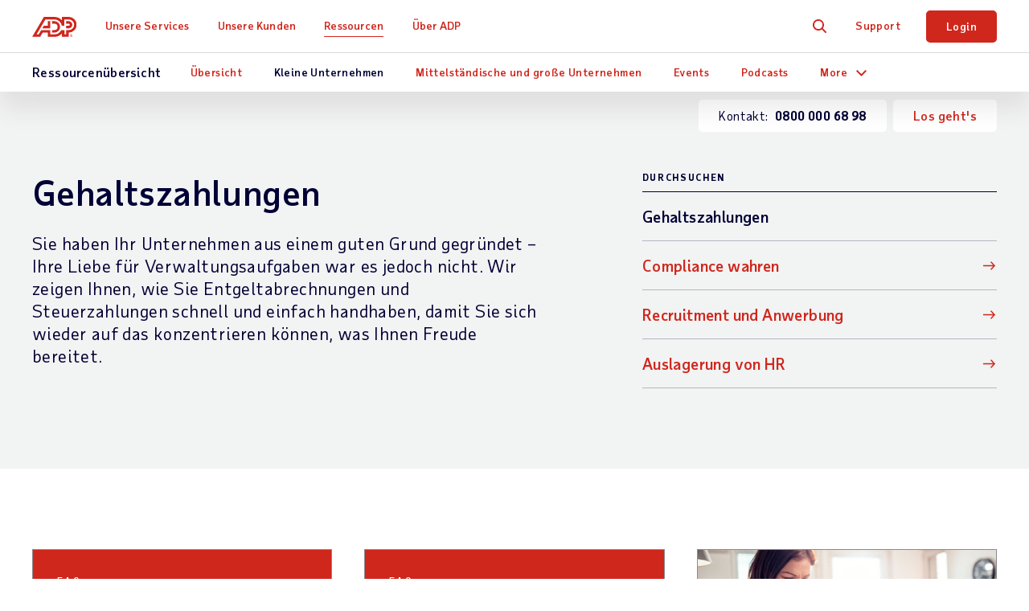

--- FILE ---
content_type: text/html; charset=utf-8
request_url: https://de.adp.com/ressourcen/kleines-unternehmen/gehaltszahlungen.aspx
body_size: 18473
content:


<!DOCTYPE html>
<html lang="de">
<head>
    <meta charset="UTF-8">
	<meta http-equiv="X-UA-Compatible" content="IE=edge">


	<meta name="title" property="og:title" content="Gehaltszahlungen | Kleine Unternehmen | ADP"> <meta name="twitter:title" content="Gehaltszahlungen | Kleine Unternehmen | ADP">
	<meta name="viewport" content="width=device-width, initial-scale=1"> <meta name="twitter:viewport" content="width=device-width, initial-scale=1">
	<meta name="robots" content="all"> <meta name="twitter:robots" content="all">
	<meta name="description" property="og:description" content="Wir zeigen Ihnen, wie Sie Entgeltabrechnungen und Steuerzahlungen schnell und einfach handhaben, damit Sie sich wieder auf das konzentrieren können, was Ihnen Freude bereitet."> <meta name="twitter:description" content="Wir zeigen Ihnen, wie Sie Entgeltabrechnungen und Steuerzahlungen schnell und einfach handhaben, damit Sie sich wieder auf das konzentrieren können, was Ihnen Freude bereitet.">
	<meta name="googlebot" content="all"> <meta name="twitter:googlebot" content="all">
	<meta property="og:url" content="https://de.adp.com/ressourcen/kleines-unternehmen/gehaltszahlungen.aspx"> <meta name="twitter:url" content="https://de.adp.com/ressourcen/kleines-unternehmen/gehaltszahlungen.aspx">
	<link rel="alternate" href="https://au.adp.com/resources/small-business/paying-your-people.aspx" hreflang="en-au">
	<link rel="alternate" href="https://br.adp.com/conteudo/conteudos-para-pequenas-empresas/pagando-os-seus-colaboradores.aspx" hreflang="pt-br">
	<link rel="alternate" href="https://www.adp.ca/en/resources/small-business/paying-your-people.aspx" hreflang="en-ca">
	<link rel="alternate" href="https://www.adp.ca/fr-ca/ressources/ressources-pour-les-petites-entreprises/paiement-du-personnel.aspx" hreflang="fr-ca">
	<link rel="alternate" href="https://cl.adp.com/recursos/recursos-para-negocios-pequenos/pago-de-personal.aspx" hreflang="es-cl">
	<link rel="alternate" href="https://www.adpchina.com/resources/small-business/paying-your-people.aspx" hreflang="zh-cn">
	<link rel="alternate" href="https://de.adp.com/ressourcen/kleines-unternehmen/gehaltszahlungen.aspx" hreflang="de-de">
	<link rel="alternate" href="https://es.adp.com/recursos/pequena-empresa/pagar-a-los-empleados.aspx" hreflang="es-es">
	<link rel="alternate" href="https://www.fr.adp.com/ressources/ressources-pour-les-petites-entreprises/remunerer-vos-collaborateurs.aspx" hreflang="fr-fr">
	<link rel="alternate" href="https://hk.adp.com/resources/small-business/paying-your-people.aspx" hreflang="en-hk">
	<link rel="alternate" href="https://in.adp.com/resources/small-business/paying-your-people.aspx" hreflang="en-in">
	<link rel="alternate" href="https://it.adp.com/risorse/piccole-aziende/pagamento-del-personale.aspx" hreflang="it-it">
	<link rel="alternate" href="https://pe.adp.com/recursos/recursos-para-negocios-pequenos/pago-de-personal.aspx" hreflang="es-pe">
	<link rel="alternate" href="https://ph.adp.com/resources/small-business/paying-your-people.aspx" hreflang="en-ph">
	<link rel="alternate" href="https://sg.adp.com/resources/small-business/paying-your-people.aspx" hreflang="en-sg">
	<link rel="alternate" href="https://uk.adp.com/resources/small-business/paying-your-people.aspx" hreflang="en-gb">
	<link rel="alternate" href="https://www.adp.com/resources/small-business/paying-people.aspx" hreflang="en-us">
    <link rel="alternate" href="https://www.adp.com/resources/small-business/paying-people.aspx" hreflang="x-default">
    <link rel="canonical" href="https://de.adp.com/ressourcen/kleines-unternehmen/gehaltszahlungen.aspx">
<script>dataLayer = [{ 'continent': 'NA', 'country': 'US', 'state': 'OH', 'zip': 'None', 'city': 'None'}];</script>
	<link rel="preload" href="/static/project/adp/fonts/taubsansvariavf.woff2" as="font" type="font/woff2" crossorigin>

<link rel="preload" href="/-/media/adp2025/main/css-main-base-mobile.css?rev=33328c45f3264ffabb3d11f893b980d7" as="style" media="screen and (max-width: 767px)"> <!-- mobile -->
<link rel="preload" href="/-/media/adp2025/main/css-main-base-desktop.css?rev=4455fbf4aa4d4060894b73b3d1ba0d81" as="style" media="screen and (min-width: 768px)"> <!-- desktop -->
<link rel="stylesheet" media="screen and (max-width: 767px)" href="/-/media/adp2025/main/css-main-base-mobile.css?rev=33328c45f3264ffabb3d11f893b980d7"> <!-- mobile -->
<link rel="stylesheet" media="screen and (min-width: 768px)" href="/-/media/adp2025/main/css-main-base-desktop.css?rev=4455fbf4aa4d4060894b73b3d1ba0d81"> <!-- desktop -->
<link rel="shortcut icon" href="/-/media/adp2018/ui/favicon.ico">

<script defer src="/-/media/adp2022/js-vendor.js?rev=332494c9c3774396b0dddf7353836864"></script><!-- RESKIN 2022 js-vendor refactor -->
<script defer src="/-/media/adp2025/main/js-main-base.js?rev=87ca5a99293b4f5cb0d1213bd578d949"></script><!-- RESKIN 2022 js-main-base refactor -->
<script defer src="/-/media/adp2018/js-esi-querystring-parsing.js?rev=f54066575782476ebccfcd57609443e4"></script><!-- js-esi-querystring-parsing -->

<script defer src="/-/media/adp2018/js-validate-translations.js?rev=9f4929535ca44d60b75382b6a129cdf3"></script><!-- js-validate-translations -->

<link href="/-/media/adp2022/ui/touch-icons/ios_adplogo_120x120_en.png?rev=6fcc44dc722142afbf9e810ac0f38755" rel="apple-touch-icon" /> <!-- 120x120 -->
<link href="/-/media/adp2022/ui/touch-icons/ios_adplogo_120x120_en.png?rev=6fcc44dc722142afbf9e810ac0f38755" rel="apple-touch-icon-precomposed" sizes="120x120"> <!-- 120x120 precomposed -->
<link href="/-/media/adp2022/ui/touch-icons/ios_adplogo_152x152_en.png?rev=e7ea0600e9fd43babd322593ecaa7573" rel="apple-touch-icon" sizes="152x152" />
<link href="/-/media/adp2022/ui/touch-icons/ios_adplogo_167x167_en.png?rev=62d05c060d954fd2afb86f9070562ac6" rel="apple-touch-icon" sizes="167x167" />
<link href="/-/media/adp2022/ui/touch-icons/ios_adplogo_180x180_en.png?rev=30676d9224214b1792885f6c111e8330" rel="apple-touch-icon" sizes="180x180" />
<link href="/-/media/adp2022/ui/touch-icons/android_adplogo_192x192_en.png?rev=5627d66726b34b0e8390b25f5b072d4c" rel="icon" sizes="192x192" />
<link href="/-/media/adp2022/ui/touch-icons/android_adplogo_128x128_en.png?rev=662da0f9350e43138ca7ab72cac0c3ab" rel="icon" sizes="128x128" />

<style type="text/css">
@media (max-width: 869px) { 
  button.cmp-revoke-consent { bottom: 55px !important; }
}
</style>  
	<script>var exitCookieName = 'SBSAssetExit';</script>
<script defer src="/-/media/adp2022/main/js-solution-wizard-hero.js?rev=9ffabb8b65b94dc4bec39af224ad85c4"></script><!-- js-solution-wizard-hero -->
<link rel="stylesheet" href="/-/media/adp2022/css-exit-intent.css?rev=546adeda7a1942d8b38c27a100ac47d6" /> <!-- css-exit-intent -->
<script defer src="/-/media/adp2025/js-exit-intent.js?rev=bf89c306b9c740e2b312288062598aec"></script> <!-- js-exit-intent -->

<style type="text/css">
@media (min-width: 768px) {
  .resource-form .form-group {
    max-width: 490px;
  }
}
.utility .btn-red, .utility .btn-red:visited {
    background-color: #121c4e!important;
}
.utility .btn-red:active, .utility .btn-red:focus, .utility .btn-red:hover, .utility .btn-red:visited:active, .utility .btn-red:visited:focus, .utility .btn-red:visited:hover {
    background-color: #414971!important;
}
.form-group.field-salutation label input {
        top: 25.25%;
    }
</style>
<!-- Google Tag Manager -->
<script>(function(w,d,s,l,i){w[l]=w[l]||[];w[l].push({'gtm.start':
new Date().getTime(),event:'gtm.js'});var f=d.getElementsByTagName(s)[0],
j=d.createElement(s),dl=l!='dataLayer'?'&l='+l:'';j.async=true;j.src=
'https://www.googletagmanager.com/gtm.js?id='+i+dl;f.parentNode.insertBefore(j,f);
})(window,document,'script','dataLayer','GTM-TCXPG9H');</script>
<!-- End Google Tag Manager -->
<!-- <script defer src="https://www.google.com/recaptcha/api.js?render=6Lcc-XsUAAAAAN03pBlJwIdK6TRiYH8_fn-XsO60"></script>
<style>.grecaptcha-badge {display: none;}</style> -->

<style>
.solution-wizard .form-main {
background-color: transparent!important;
}
@media (min-width: 768px) {
.solution-wizard .form-main {
box-shadow: none!important;
}}
</style>  
	
    <title>Gehaltszahlungen | Kleine Unternehmen | ADP</title> 

    
    
    
    
    
</head>
<body class="de-DE " data-sitename="de">
    


<div id="ph-pre-header">
    
</div>

<!-- BEGIN NOINDEX -->

<header class="global-nav">
    <div class="nav-wrap">
        <a class="skip" href="#main-content">Skip to main content</a>
        <div class="nav-bar">
            <div class="nav-main">
                <div class="nav-row">
                    <style>
/* pride logo overrides
.global-nav .nav-main .logo.pride img { height: 31px; } */
</style>

<div class="mobile-nav visible-xs-flex">
<div class="mobile-nav-left">
<button class="hamburger visible-xs-inline" type="button" aria-label="toggle site navigation">
                            <span class="hamburger-box">
                                <span class="hamburger-inner"></span>
                            </span>
</button>
</div>
<div class="mobile-nav-right">
<a href="tel:08000006898"><span class="blue-ui taubsans-medium">0800 000 68 98</span></a>&nbsp;
<a class="trigger-modal" href="#">Kontakt</a>
<!--<a class="contact-trigger" href="#">Contact</a>
<a class="mobile-login" href="https://adpworld.adp.com/">Login</a>-->
</div>
</div>
<a href="/" class="logo"><img alt="ADP logo" src="/-/media/adp2025/ui/logo-adp.svg?rev=2ffd0a893eca4842b0f071c1e9c186b8&amp;hash=85D6D9870432E605FE0FD7F830F16744" class="skiplazy" height="32" width="70" loading="eager" fetchpriority="high" /></a>
<!-- <a href="/" class="logo pride"><img alt="ADP Pride logo" src="/-/media/adp2018/ui/logo-adp-fy19-pride.svg?rev=ce510b94a9b54cd088509c9e737de532&amp;hash=837E000C7A1CA3C1599F3C5D952E058F" class="skiplazy" height="171" width="300"></a> -->

                    <nav class="main-links" role="navigation">
                        <ul itemscope itemtype="https://www.schema.org/SiteNavigationElement">
<!-- What We Offer -->                                <li itemprop="name" data-id='0ae2c1f7ae254f12ade9ef71010bb6aa' class='drop js-click-first-child'>
                                    <a href="/unsere-services.aspx" class="level-1 plus js-section-buyer " itemprop="url" >Unsere Services</a>

                                        <div class="drop-menu">
                                            <ul class="drop-menu-links">
                                                    <li class="visible-xs">
                                                        <a href="/unsere-services.aspx" class="level-2 " data-link="#panel_f058210342ba4533af73b6bfbdb1d816" >&#220;bersicht</a>


                                                        <ul class="drop-menu-panel" id="panel_f058210342ba4533af73b6bfbdb1d816">

                                                            <li class="panel-left">
                                                                
                                                            </li>
                                                            <li class="panel-right right-panel-gray">
                                                                <ul>
                                                                </ul>
                                                            </li>
                                                        </ul>
                                                    </li>
                                                    <li class="">
                                                        <a href="/unsere-services/entgeltabrechnung.aspx" class="level-2 plus-black" data-link="#panel_cbcf37705c8247d382d1b897b7f1cbc3" >Entgeltabrechnung</a>

                                                            <ul class="drop-menu-panel-preview">
                                                                <li class="panel-left">
<p class="size22 taubsans-medium mb-15">Was wir bieten</p>
<p>Explore our full range of payroll and HR services, products, integrations and apps for businesses of all sizes and industries.</p>
</li>
<li class="panel-right" style="text-align: center;">
</li>
                                                            </ul>

                                                        <ul class="drop-menu-panel" id="panel_cbcf37705c8247d382d1b897b7f1cbc3">

                                                            <li class="panel-left">
                                                                <p class="size22 taubsans-medium mb-15">Entgeltabrechnung</p>
<p>Schnelle, einfache, pr&auml;zise Entgeltabrechnungs- und Steuerberechnungen, damit Sie Zeit und Geld sparen k&ouml;nnen.</p>

<p><a href="/unsere-services/entgeltabrechnung/lohn-und-gehaltsabrechnung.aspx" class="strong btn btn-xs">Lohn- und Gehaltsabrechnung</a></p>
                                                            </li>
                                                            <li class="panel-right right-panel-gray">
                                                                <ul>
                                                                        <li class="visible-xs">
<a href="/unsere-services/entgeltabrechnung.aspx" class="level-3 " >Übersicht</a>                                                                        </li>
                                                                        <li class="">
<a href="/unsere-services/entgeltabrechnung/lohn-und-gehaltsabrechnung-fuer-kleine-unternehmen.aspx" class="level-3 " >Lohn- und Gehaltsabrechnung f&uuml;r kleine Unternehmen
<span class="black size12 hidden-xs d-block">(1 bis 199 Mitarbeiter)</span></a>                                                                        </li>
                                                                        <li class="">
<a href="/unsere-services/entgeltabrechnung/lohn-und-gehaltsabrechnung-fuer-mittelstaendische-bis-grosse-unternehmen.aspx" class="level-3 " >Lohn- und Gehaltsabrechnung f&uuml;r mittelst&auml;ndische bis gro&szlig;e Unternehmen
<span class="black size12 hidden-xs d-block">(200 bis &uuml;ber 1000 Mitarbeiter)</span></a>                                                                        </li>
                                                                        <li class="">
<a href="/unsere-services/entgeltabrechnung/global-payroll.aspx" class="level-3 " >Globale Payroll</a>                                                                        </li>
                                                                        <li class="">
<a href="/unsere-services/entgeltabrechnung/outsourcing.aspx" class="level-3 " >Outsourcing-Lösungen</a>                                                                        </li>
                                                                        <li class="">
<a href="/unsere-services/entgeltabrechnung/lohnabrechnung/software.aspx" class="level-3 " >Lohnabrechnungssoftware</a>                                                                        </li>
                                                                </ul>
                                                            </li>
                                                        </ul>
                                                    </li>
                                                    <li class="">
                                                        <a href="/unsere-services/hcm-human-capital-management.aspx" class="level-2 plus-black" data-link="#panel_5281d3b6454141cd85610651a165f837" >Human Capital Management (HCM)</a>


                                                        <ul class="drop-menu-panel" id="panel_5281d3b6454141cd85610651a165f837">

                                                            <li class="panel-left">
                                                                <p class="size22 taubsans-medium mb-15">Human Capital Management (HCM)</p>
<p>Verwalten Sie all Ihre Daten aus den Bereichen Entgeltabrechnung, HR-Services sowie Talent-, Zeit- und Mitarbeitermanagement &uuml;ber ein einziges System.</p>
<p><a href="/unsere-services/hcm-human-capital-management.aspx" class="btn btn-xs">HCM &ndash; &Uuml;bersicht</a></p>
                                                            </li>
                                                            <li class="panel-right right-panel-gray">
                                                                <ul>
                                                                        <li class="visible-xs">
<a href="/unsere-services/hcm-human-capital-management.aspx" class="level-3 " >Overview</a>                                                                        </li>
                                                                        <li class="">
<a href="/unsere-services/hcm-human-capital-management/hcm-fuer-den-mittelstand.aspx" class="level-3 rvsd-bg" >HCM f&uuml;r den Mittelstand
<span class="black size12 hidden-xs d-block">(50 bis 1000 Mitarbeiter)</span></a>                                                                        </li>
                                                                        <li class="">
<a href="/unsere-services/hcm-human-capital-management/hr-administration.aspx" class="level-3 rvsd-bg" >HR-Administration</a>                                                                        </li>
                                                                </ul>
                                                            </li>
                                                        </ul>
                                                    </li>
                                                    <li class="">
                                                        <a href="/unsere-services/time-und-attendance.aspx" class="level-2 plus-black" data-link="#panel_267756f478f94172bb3467aa8057eeda" >Zeit- und Anwesenheitserfassung</a>


                                                        <ul class="drop-menu-panel" id="panel_267756f478f94172bb3467aa8057eeda">

                                                            <li class="panel-left">
                                                                <p class="size22 taubsans-medium mb-15">Zeit- und Anwesenheitserfassung</p>
<p>Verwalten Sie Arbeitskosten und Compliance mit einfachen Zeit- und Anwesenheitserfassungstools. Die Personaleinsatzplanung bietet Ihnen erweiterte Funktionen, wie z. B. optimiertes Planen, Arbeitsprognosen/-budgetierung, Anwesenheitsrichtlinien, Urlaubsmanagement und vieles mehr.</p>
                                                            </li>
                                                            <li class="panel-right right-panel-gray">
                                                                <ul>
                                                                        <li class="visible-xs">
<a href="/unsere-services/time-und-attendance.aspx" class="level-3 " >Overview</a>                                                                        </li>
                                                                        <li class="">
<a href="/unsere-services/time-und-attendance.aspx" class="level-3 " ><span>Zeit- und Anwesenheitserfassung</span></a>                                                                        </li>
                                                                        <li class="">
<a href="/unsere-services/time-und-attendance/workforce-management.aspx" class="level-3 " ><span>Personaleinsatzplanung</span></a>                                                                        </li>
                                                                </ul>
                                                            </li>
                                                        </ul>
                                                    </li>
                                                    <li class="">
                                                        <a href="/unsere-services/talentmanagement.aspx" class="level-2 plus-black" data-link="#panel_b9011adf924d48f1b5a16c6bcc8e24d2" >Talentmanagement</a>


                                                        <ul class="drop-menu-panel" id="panel_b9011adf924d48f1b5a16c6bcc8e24d2">

                                                            <li class="panel-left">
                                                                <p class="size22 taubsans-medium mb-15">Talentmanagement</p>
<p>Mit Karriereentwicklungstools k&ouml;nnen Sie das Beste aus Ihren Mitarbeiterinnen und Mitarbeitern herausholen.</p>
<p><a href="/unsere-services/talentmanagement.aspx" class="btn btn-xs">Talentmanagement &ndash; &Uuml;bersicht </a></p>
                                                            </li>
                                                            <li class="panel-right right-panel-gray">
                                                                <ul>
                                                                        <li class="visible-xs">
<a href="/unsere-services/talentmanagement.aspx" class="level-3 " >Overview</a>                                                                        </li>
                                                                        <li class="">
<a href="/unsere-services/talentmanagement/recruitment-und-einstellung.aspx" class="level-3 " >Recruitment &amp; Einstellung</a>                                                                        </li>
                                                                        <li class="">
<a href="/unsere-services/talentmanagement/management-und-wachstum-.aspx" class="level-3 " >Management &amp; Wachstum</a>                                                                        </li>
                                                                </ul>
                                                            </li>
                                                        </ul>
                                                    </li>
                                                    <li class="">
                                                        <a href="/unsere-services/hr-wissen.aspx" class="level-2 " data-link="#panel_4aef2204cce04067893e78c5bd16c230" >HR-Wissen</a>


                                                        <ul class="drop-menu-panel" id="panel_4aef2204cce04067893e78c5bd16c230">

                                                            <li class="panel-left">
                                                                <p class="size22 taubsans-medium mb-15">HR-Wissen</p>
<p>Verwandeln Sie Entgeltabrechnungsdaten in strategische Gesch&auml;ftsentscheidungen.</p>
<p><a href="/unsere-services/hr-wissen.aspx" class="btn btn-xs">HR-Wissen &ndash; &Uuml;bersicht</a></p>
                                                            </li>
                                                            <li class="panel-right right-panel-gray">
                                                                <ul>
                                                                </ul>
                                                            </li>
                                                        </ul>
                                                    </li>
                                                    <li class="">
                                                        <a href="/unsere-services/hr-services.aspx" class="level-2 " data-link="#panel_126188ca1be74cfb87067fe58faac406" >HR Services</a>


                                                        <ul class="drop-menu-panel" id="panel_126188ca1be74cfb87067fe58faac406">

                                                            <li class="panel-left">
                                                                <p class="size22 taubsans-medium mb-15">HR Services</p>
<p>Konzentrieren Sie sich auf das Wesentliche &ndash; vom Outsourcing der Entgeltabrechnung bis zum Personalmanagement.</p>
<p><a href="/unsere-services/hr-services.aspx" class="btn btn-xs">HR Services &ndash; &Uuml;bersicht</a></p>
                                                            </li>
                                                            <li class="panel-right right-panel-gray">
                                                                <ul>
                                                                </ul>
                                                            </li>
                                                        </ul>
                                                    </li>
                                                    <li class="">
                                                        <a href="/unsere-services/partnerintegrationen.aspx" class="level-2 " data-link="#panel_1eb2b037ad1344ebb261c09731a5ac23" >Partnerintegrationen</a>


                                                        <ul class="drop-menu-panel" id="panel_1eb2b037ad1344ebb261c09731a5ac23">

                                                            <li class="panel-left">
                                                                <p class="size22 taubsans-medium mb-15">Partnerintegrationen</p>
<p>Verbinden Sie ADP-L&ouml;sungen ganz schnell mit beliebten Softwares, Anwendungen, ERPs und anderen HR-Systemen.</p>
<a href="/unsere-services/partnerintegrationen.aspx" class="btn btn-xs">Partnerintegrationen &ndash; &Uuml;bersicht</a>
                                                            </li>
                                                            <li class="panel-right right-panel-gray">
                                                                <ul>
                                                                </ul>
                                                            </li>
                                                        </ul>
                                                    </li>
                                                    <li class="">
                                                        <a href="/unsere-services/produkte.aspx" class="level-2 plus-black" data-link="#panel_53772289074d4b6c9f079403060650fc" >Produkte nach Namen</a>


                                                        <ul class="drop-menu-panel" id="panel_53772289074d4b6c9f079403060650fc">

                                                            <li class="panel-left">
                                                                <p class="size22 taubsans-medium mb-15">Produkte nach Namen</p>
<p>Umfassende Payroll- und HR-Softwarel&ouml;sungen.</p>
<a href="/unsere-services/produkte.aspx" class="btn btn-xs">Alle Produkte aufrufen</a>
                                                            </li>
                                                            <li class="panel-right right-panel-gray">
                                                                <ul>
                                                                        <li class="visible-xs">
<a href="/unsere-services/produkte.aspx" class="level-3 " >Übersicht</a>                                                                        </li>
                                                                        <li class="">
<a href="/unsere-services/produkte/adp-easypay.aspx" class="level-3 " ><span>ADP&reg; EasyPay</span></a>                                                                        </li>
                                                                        <li class="">
<a href="/unsere-services/produkte/adp-smartpay.aspx" class="level-3 " ><span>ADP® SmartPay</span></a>                                                                        </li>
                                                                        <li class="">
<a href="/unsere-services/produkte/adp-advancedpay.aspx" class="level-3 " ><span>ADP&reg;AdvancedPay</span></a>                                                                        </li>
                                                                        <li class="">
<a href="/unsere-services/produkte/adp-global-payroll.aspx" class="level-3 " ><span>ADP&reg; Global Payroll</span></a>                                                                        </li>
                                                                        <li class="">
<a href="/unsere-services/produkte/adp-workforce-manager.aspx" class="level-3 " ><span>ADP Workforce Manager</span></a>                                                                        </li>
                                                                </ul>
                                                            </li>
                                                        </ul>
                                                    </li>
                                            </ul>
                                        </div>
                                </li>
<!-- Who We Serve -->                                <li itemprop="name" data-id='ce26d91f5de34325aea0cdc3941e96f3' class='drop js-click-first-child'>
                                    <a href="/unsere-kunden.aspx" class="level-1 plus js-section-buyer " itemprop="url" >Unsere Kunden</a>

                                        <div class="drop-menu">
                                            <ul class="drop-menu-links">
                                                    <li class="visible-xs">
                                                        <a href="/unsere-kunden.aspx" class="level-2 " data-link="#panel_95400961162846a7b5334909d271512d" >&#220;bersicht</a>


                                                        <ul class="drop-menu-panel" id="panel_95400961162846a7b5334909d271512d">

                                                            <li class="panel-left">
                                                                
                                                            </li>
                                                            <li class="panel-right right-panel-gray">
                                                                <ul>
                                                                </ul>
                                                            </li>
                                                        </ul>
                                                    </li>
                                                    <li class="">
                                                        <a href="/unsere-kunden/unternehmensgroesse.aspx" class="level-2 plus-black" data-link="#panel_680660128c5a469e848acaf7a12a0bda" >Unternehmensgr&#246;&#223;e</a>

                                                            <ul class="drop-menu-panel-preview">
                                                                <li class="panel-left">
<p class="size22 taubsans-medium mb-15">Unsere Kunden</p>
<p>See how we help organizations like yours with a wider range of payroll and HR options than any other provider.</p>
</li>
<li class="panel-right">
</li>
                                                            </ul>

                                                        <ul class="drop-menu-panel" id="panel_680660128c5a469e848acaf7a12a0bda">

                                                            <li class="panel-left">
                                                                <p class="size22 taubsans-medium mb-15">Unternehmensgr&ouml;&szlig;e</p>
<p>Egal ob klein, mittelst&auml;ndisch oder gro&szlig;, Ihr Unternehmen hat einzigartige Anforderungen &ndash; von der Technologie bis zum Support und alles, was dazwischen liegt. Erfahren Sie, wie wir Ihnen Ihre Arbeit erleichtern k&ouml;nnen.</p>
<a href="/unsere-kunden/unternehmensgroesse.aspx" class="btn btn-xs">Unternehmensgr&ouml;&szlig;en aufrufen </a>
                                                            </li>
                                                            <li class="panel-right right-panel-gray">
                                                                <ul>
                                                                        <li class="visible-xs">
<a href="/unsere-kunden/unternehmensgroesse.aspx" class="level-3 " >Übersicht</a>                                                                        </li>
                                                                        <li class="">
<a href="/unsere-kunden/unternehmensgroesse/1-199-mitarbeiter.aspx" class="level-3 " >1&ndash;199 Mitarbeiter</a>                                                                        </li>
                                                                        <li class="">
<a href="/unsere-kunden/unternehmensgroesse/200-999-mitarbeiter.aspx" class="level-3 " >200&ndash;999 Mitarbeiter</a>                                                                        </li>
                                                                        <li class="">
<a href="/unsere-kunden/unternehmensgroesse/1000-mitarbeiter.aspx" class="level-3 " >&Uuml;ber 1000 Mitarbeiter</a>                                                                        </li>
                                                                        <li class="">
<a href="/unsere-kunden/unternehmensgroesse/global.aspx" class="level-3 " >Global</a>                                                                        </li>
                                                                </ul>
                                                            </li>
                                                        </ul>
                                                    </li>
                                                    <li class="">
                                                        <a href="/unsere-kunden/branche.aspx" class="level-2 plus-black" data-link="#panel_a30f4cc8f600471e9a477eab9645608c" >Branche</a>


                                                        <ul class="drop-menu-panel" id="panel_a30f4cc8f600471e9a477eab9645608c">

                                                            <li class="panel-left">
                                                                <p class="size22 taubsans-medium mb-15">Branche</p>
<p>Sie stehen vor besonderen Herausforderungen, f&uuml;r die Sie L&ouml;sungen brauchen, die auf Erfahrung basieren. Informieren Sie sich dar&uuml;ber, wie wir Ihre branchenspezifischen Anforderungen gemeinsam in Angriff nehmen k&ouml;nnen.</p>
<a href="/unsere-kunden/branche.aspx" class="btn btn-xs">Branchen aufrufen</a>
                                                            </li>
                                                            <li class="panel-right right-panel-gray">
                                                                <ul>
                                                                        <li class="visible-xs">
<a href="/unsere-kunden/branche.aspx" class="level-3 " >&Uuml;bersicht</a>                                                                        </li>
                                                                        <li class="">
<a href="/unsere-kunden/branche/restaurant-gastgewerbe.aspx" class="level-3 " >Restaurant &amp; Gastgewerbe</a>                                                                        </li>
                                                                        <li class="">
<a href="/unsere-kunden/branche/produzierendes-gewerbe.aspx" class="level-3 " >Produzierendes Gewerbe</a>                                                                        </li>
                                                                        <li class="">
<a href="/unsere-kunden/branche/professionelle-technische-dienstleistungen.aspx" class="level-3 " >Professionelle &amp; technische Dienstleistungen</a>                                                                        </li>
                                                                        <li class="">
<a href="/unsere-kunden/branche/finanzdienstleistungen.aspx" class="level-3 " >Finanzdienstleistungen</a>                                                                        </li>
                                                                        <li class="">
<a href="/unsere-kunden/branche/it-branche.aspx" class="level-3 " >IT-Branche</a>                                                                        </li>
                                                                        <li class="">
<a href="/unsere-kunden/branche/handel.aspx" class="level-3 " >Handel</a>                                                                        </li>
                                                                        <li class="">
<a href="/unsere-kunden/branche/gesundheitswesen-pharmazie.aspx" class="level-3 " >Gesundheitswesen &amp; Pharmazie</a>                                                                        </li>
                                                                        <li class="">
<a href="/unsere-kunden/branche/behoerden-bildung.aspx" class="level-3 " >Beh&ouml;rden &amp; Bildung</a>                                                                        </li>
                                                                        <li class="">
<a href="/unsere-kunden/branche/gemeinnuetzige-organisationen.aspx" class="level-3 " >Gemeinn&uuml;tzige Organisationen</a>                                                                        </li>
                                                                </ul>
                                                            </li>
                                                        </ul>
                                                    </li>
                                                    <li class="">
                                                        <a href="/ressourcen/was-andere-sagen/referenzen.aspx" class="level-2 " data-link="#panel_47e84c80197c4438ab0ac537579bf09b" >Kundenreferenzen</a>


                                                        <ul class="drop-menu-panel" id="panel_47e84c80197c4438ab0ac537579bf09b">

                                                            <li class="panel-left">
                                                                <p class="size22 taubsans-medium mb-15">Referenzen</p>
<p>So arbeitet ADP mit anderen Unternehmen wie dem Ihren zusammen.</p>
<p><a href="/ressourcen/was-andere-sagen/referenzen.aspx" class="btn btn-xs">Alle Referenzen ansehen</a></p>
                                                            </li>
                                                            <li class="panel-right right-panel-gray">
                                                                <ul>
                                                                </ul>
                                                            </li>
                                                        </ul>
                                                    </li>
                                            </ul>
                                        </div>
                                </li>
<!-- Resources -->                                <li itemprop="name" data-id='ce7efa8476944c7a99c0b4e628f7fa85' class='drop'>
                                    <a href="/ressourcen.aspx" class="level-1 plus on" itemprop="url" >Ressourcen</a>

                                        <div class="drop-menu">
                                            <ul class="drop-menu-links">
                                                    <li class="visible-xs">
                                                        <a href="/ressourcen.aspx" class="level-2 " data-link="#panel_712565cb20ac4edea396c90a2908388f" >&#220;bersicht</a>


                                                        <ul class="drop-menu-panel" id="panel_712565cb20ac4edea396c90a2908388f">

                                                            <li class="panel-left">
                                                                
                                                            </li>
                                                            <li class="panel-right right-panel-gray">
                                                                <ul>
                                                                </ul>
                                                            </li>
                                                        </ul>
                                                    </li>
                                                    <li class="">
                                                        <a href="/ressourcen/hr-themen-wissenswertes.aspx" class="level-2 " data-link="#panel_86685ff4042a46e5a28cc52aeb62e90d" >HR-Themen &amp; Wissenswertes</a>

                                                            <ul class="drop-menu-panel-preview">
                                                                <li class="panel-left">
<p class="size22 taubsans-medium mb-15">Ressourcen</p>
<p class="size15">Finden Sie heraus, warum ADP der richtige Partner f&uuml;r Ihr Unternehmen ist. Sehen Sie sich dazu unsere Analystenberichte, Artikel, Studienergebnisse und vieles mehr an.</p>
<a href="/ressourcen.aspx" class="btn btn-xs">Alle Ressourcen aufrufen</a>
</li>
<li class="panel-right">
<ul>
    <li>
    <a href="/ressourcen/kleines-unternehmen.aspx" class="level-3">Ressourcen f&uuml;r kleine Unternehmen</a> </li>
    <li>
    <a href="/ressourcen/mittelstandische-und-grosse-unternehmen.aspx" class="level-3">Ressourcen f&uuml;r mittelst&auml;ndische und gro&szlig;e Unternehmen</a></li>
    <li>
    <a class="level-3 link-card" href="https://www.adpri.org/" target="_blank" style="display:block;">
    <img src="-/media/adp/reskin2022/images/shared/adp_ri_logo_color_en_nav_promo.svg?rev=a242adbe854046afbccd88a0b9d86ba3&amp;hash=068C84858BE719142DC69C40DF54EC6D" alt="ADP Research Institute" height="43" width="197" style="max-width:none;" class="mb-10 skiplazy" loading="eager" fetchpriority="high" loading="eager" fetchpriority="high" /><br />
    <span class="d-block">Mehr erfahren</span>
    </a>
    </li>
    <li>
    <a href="/ressourcen/insights/people-at-work.aspx" class="level-3 rvsd-bg report-nav-promo"> <span class="test-container">
    <span class="text-container">
    <p>People at Work 2025: A Global Workforce View</p>
    <span class="black">Erfahren Sie durch wertvolle Einblicke, wie Sie die Erfahrungen Ihren Mitarbeitenden verbessern k&ouml;nnen</span>
    </span>
    <p class="image-container">
    <img height="150" alt="Navigation PaW25" width="257" src="/-/media/adpglobal/insights/paw-2025/paw25-nav.png?la=de-de&amp;hash=3C6F1329198B77C4775DEB005B475D68&amp;rev=864bb8bc97054e7b8c15e61c065818a1" loading="lazy" />&nbsp;    </p>
    </span>
    <style type="text/css">
        .report-nav-promo {margin-top: 5px;}.report-nav-promo a.level-3 {display: flex !important;}.report-nav-promo a.level-3:hover::after {opacity: 0 !important;}.report-nav-promo .text-container {width: 55%;display: flex;flex-direction: column;justify-content: center;}.report-nav-promo .test-container {display: flex;align-items: center;border-radius: 7px;padding: 0 10px;}.report-nav-promo .text-container p {font-size: 20px;font-weight: bold;color: #050d3a;margin-bottom: 3px;}.report-nav-promo .text-container span {font-size: 11px;line-height: 13px;}.report-nav-promo .image-container {width: 50%;padding-top: 10px;padding-left: 5px;}.report-nav-promo .image-container img {width: 100%;}@media (max-width: 480px) {.report-nav-promo .main-container {border: 1px solid gray;}.report-nav-promo .text-container p {font-size: 16px;color: #050d3a;}}
    </style>
    </a>
    </li>
</ul>
</li>
                                                            </ul>

                                                        <ul class="drop-menu-panel" id="panel_86685ff4042a46e5a28cc52aeb62e90d">

                                                            <li class="panel-left">
                                                                <p class="size22 taubsans-medium mb-15">HR-Themen &amp; Wissenswertes</p>
<p>Von Begleitb&uuml;chern bis zu Expertenwissen &mdash; holen Sie sich Rat, Hilfestellungen und noch viel mehr, damit Ihr Unternehmen intelligenter arbeiten kann.</p>
<a href="/ressourcen/hr-themen-wissenswertes.aspx" class="btn btn-xs">Artikel anzeigen</a>
                                                            </li>
                                                            <li class="panel-right right-panel-gray">
                                                                <ul>
                                                                        <li class="">
<a href="https://www.adp.com/resources/articles-and-insights/adp-research-institute.aspx" class="level-3 " target="_blank" rel="noopener noreferrer" >ADP Research Institute</a>                                                                        </li>
                                                                </ul>
                                                            </li>
                                                        </ul>
                                                    </li>
                                                    <li class="">
                                                        <a href="/ressourcen/was-andere-sagen/referenzen.aspx" class="level-2 " data-link="#panel_72b5aa42607f48e282e7702a54b0d28e" >Kundenreferenzen</a>


                                                        <ul class="drop-menu-panel" id="panel_72b5aa42607f48e282e7702a54b0d28e">

                                                            <li class="panel-left">
                                                                <p class="size22 taubsans-medium mb-15">Kundenreferenzen</p>
<p>So arbeitet ADP mit anderen Unternehmen wie dem Ihren zusammen.</p>
<a href="/ressourcen/was-andere-sagen/referenzen.aspx" class="btn btn-xs">Alle Referenzen ansehen</a>
                                                            </li>
                                                            <li class="panel-right right-panel-gray">
                                                                <ul>
                                                                </ul>
                                                            </li>
                                                        </ul>
                                                    </li>
                                                    <li class="">
                                                        <a href="/ressourcen/was-andere-sagen/analystenbewertungen.aspx" class="level-2 " data-link="#panel_bde96002f4564176a54ecf8bb5edd1e2" >Analystenberichte</a>


                                                        <ul class="drop-menu-panel" id="panel_bde96002f4564176a54ecf8bb5edd1e2">

                                                            <li class="panel-left">
                                                                <p class="size22 taubsans-medium mb-15">Analystenberichte</p>
<p>Erfahren Sie, was Experten &uuml;ber ADP sagen.</p>
<a href="/ressourcen/was-andere-sagen/analystenbewertungen.aspx" class="btn btn-xs">Alle Analystenbewertungen ansehen</a>
                                                            </li>
                                                            <li class="panel-right right-panel-gray">
                                                                <ul>
                                                                </ul>
                                                            </li>
                                                        </ul>
                                                    </li>
                                                    <li class="">
                                                        <a href="/ressourcen/was-andere-sagen/auszeichnungen-awards.aspx" class="level-2 " data-link="#panel_50cb5fe0e4fd4800a752394c840754e4" >Auszeichnungen</a>


                                                        <ul class="drop-menu-panel" id="panel_50cb5fe0e4fd4800a752394c840754e4">

                                                            <li class="panel-left">
                                                                <p class="size22 taubsans-medium mb-15">Auszeichnungen</p>
<p>Sehen Sie sich an, was andere &uuml;ber uns sagen.</p>
<a href="/ressourcen/was-andere-sagen/auszeichnungen-awards.aspx" class="btn btn-xs">Alle Auszeichnungen &amp; Awards ansehen</a>
                                                            </li>
                                                            <li class="panel-right right-panel-gray">
                                                                <ul>
                                                                </ul>
                                                            </li>
                                                        </ul>
                                                    </li>
                                                    <li class="">
                                                        <a href="/ressourcen/events.aspx" class="level-2 " data-link="#panel_13595f601a3a407096fc12093eaccbb7" >Events</a>


                                                        <ul class="drop-menu-panel" id="panel_13595f601a3a407096fc12093eaccbb7">

                                                            <li class="panel-left">
                                                                <p class="size22 taubsans-medium mb-15">Events</p>
<p>Nehmen Sie an Webinaren teil oder finden Sie heraus, wo und wie Sie uns bei pers&ouml;nlichen Veranstaltungen kennenlernen k&ouml;nnen.</p>
<a href="/ressourcen/events.aspx" class="btn btn-xs">Events aufrufen</a>
                                                            </li>
                                                            <li class="panel-right right-panel-gray">
                                                                <ul>
                                                                </ul>
                                                            </li>
                                                        </ul>
                                                    </li>
                                                    <li class="">
                                                        <a href="/ressourcen/insights/payroll-around-the-world.aspx" class="level-2 " data-link="#panel_18704b1267ac4f93ad48847c3d6f5d7e" >Podcasts</a>


                                                        <ul class="drop-menu-panel" id="panel_18704b1267ac4f93ad48847c3d6f5d7e">

                                                            <li class="panel-left">
                                                                <p class="size22 taubsans-medium mb-15">Podcasts</p>
<p>ADP nimmt Sie im Rahmen dieser Podcast-Serie mit auf eine Audio-Reise durch die ganze Welt. Dabei erhalten Sie Einblicke von Experten und Arbeitnehmenden, die in den jeweiligen L&auml;ndern vor Ort sind.</p>
<a href="/ressourcen/insights/payroll-around-the-world.aspx" class="btn btn-xs">Podcasts aufrufen</a>
                                                            </li>
                                                            <li class="panel-right right-panel-gray">
                                                                <ul>
                                                                </ul>
                                                            </li>
                                                        </ul>
                                                    </li>
                                                    <li class="">
                                                        <a href="/ressourcen/demos.aspx" class="level-2 " data-link="#panel_f0a8d2c08dcb4726b0b70e0fc4fbc1b8" >Demos</a>


                                                        <ul class="drop-menu-panel" id="panel_f0a8d2c08dcb4726b0b70e0fc4fbc1b8">

                                                            <li class="panel-left">
                                                                <p class="size22 taubsans-medium mb-15">Demos</p>
<p>Entdecken Sie, wie einfach und intuitiv es ist, unsere L&ouml;sungen zu nutzen.</p>
<a href="/ressourcen/demos.aspx" class="btn btn-xs">Demos ansehen</a>
                                                            </li>
                                                            <li class="panel-right right-panel-gray">
                                                                <ul>
                                                                </ul>
                                                            </li>
                                                        </ul>
                                                    </li>
                                            </ul>
                                        </div>
                                </li>
<!-- About ADP -->                                <li itemprop="name" data-id='a7b4ebb6d11f45a79f35ab2743caa06c' class='drop'>
                                    <a href="/ueber-adp.aspx" class="level-1 plus " itemprop="url" >&#220;ber ADP</a>

                                        <div class="drop-menu">
                                            <ul class="drop-menu-links">
                                                    <li class="visible-xs">
                                                        <a href="/ueber-adp.aspx" class="level-2 " data-link="#panel_7a9309aa18214de9b3740d94d39406df" >&#220;bersicht</a>


                                                        <ul class="drop-menu-panel" id="panel_7a9309aa18214de9b3740d94d39406df">

                                                            <li class="panel-left">
                                                                <p><strong>About ADP</strong></p>

                                                            </li>
                                                            <li class="panel-right right-panel-gray">
                                                                <ul>
                                                                </ul>
                                                            </li>
                                                        </ul>
                                                    </li>
                                                    <li class="">
                                                        <a href="/ueber-adp/buerostandorte.aspx" class="level-2 " data-link="#panel_98518a6647dc4917b837f6af8f2a6e1b" >B&#252;rostandorte</a>

                                                            <ul class="drop-menu-panel-preview">
                                                                <li class="panel-left">
<p class="size22 taubsans-medium mb-15">&Uuml;ber ADP</p>
<p>ADP unterst&uuml;tzt Unternehmen aller Arten und Gr&ouml;&szlig;en dabei, ihr ganzes Potenzial zu erschlie&szlig;en.</p>
<a href="/ueber-adp.aspx" class="btn btn-xs">Erfahren Sie mehr &uuml;ber ADP</a>&nbsp;</li>
<li class="panel-right">
</li>
                                                            </ul>

                                                        <ul class="drop-menu-panel" id="panel_98518a6647dc4917b837f6af8f2a6e1b">

                                                            <li class="panel-left">
                                                                <p class="size22 taubsans-medium mb-15">B&uuml;rostandorte</p>
<p>Hier finden Sie die B&uuml;rostandorte und Adressen von ADP Deutschland. </p>
<a href="/ueber-adp/buerostandorte.aspx" class="btn btn-xs">B&uuml;rostandorte</a>
                                                            </li>
                                                            <li class="panel-right right-panel-gray">
                                                                <ul>
                                                                </ul>
                                                            </li>
                                                        </ul>
                                                    </li>
                                                    <li class="">
                                                        <a href="https://www.adp.com/worldwide-locations.aspx" class="level-2 link-out" target="_blank" data-link="#panel_58be41f9c6a04a0ca69686bc5a55b5d6" rel="noopener noreferrer" >Weltweite Niederlassungen</a>


                                                        <ul class="drop-menu-panel" id="panel_58be41f9c6a04a0ca69686bc5a55b5d6">

                                                            <li class="panel-left">
                                                                <p class="size22 taubsans-medium mb-15">Weltweite Niederlassungen</p>
<p>Wir erbringen Payroll-, globale HCM- und Outsourcing-Dienstleistungen in &uuml;ber 140 L&auml;ndern. Egal, ob Sie in mehreren L&auml;ndern t&auml;tig sind oder nur in einem, wir k&ouml;nnen Ihre globale HR-Strategie mit lokalem Fachwissen unterst&uuml;tzen.</p>
<a href="https://www.adp.com/worldwide-locations.aspx" class="btn btn-xs">Alle Standorte aufrufen </a>
                                                            </li>
                                                            <li class="panel-right right-panel-gray">
                                                                <ul>
                                                                </ul>
                                                            </li>
                                                        </ul>
                                                    </li>
                                                    <li class="">
                                                        <a href="https://jobs.adp.com/locations/germany" class="level-2 link-out" target="_blank" data-link="#panel_065b84ca3545437f9034bef9ab48082e" rel="noopener noreferrer" >Karriere</a>


                                                        <ul class="drop-menu-panel" id="panel_065b84ca3545437f9034bef9ab48082e">

                                                            <li class="panel-left">
                                                                <p class="size22 taubsans-medium mb-15">Karriere</p>
                                                            </li>
                                                            <li class="panel-right right-panel-gray">
                                                                <ul>
                                                                </ul>
                                                            </li>
                                                        </ul>
                                                    </li>
                                                    <li class="">
                                                        <a href="/ueber-adp/news-presse.aspx" class="level-2 " data-link="#panel_dcc0ef0108f34f2480964bb0c4b98b8e" >News &amp; Presse</a>


                                                        <ul class="drop-menu-panel" id="panel_dcc0ef0108f34f2480964bb0c4b98b8e">

                                                            <li class="panel-left">
                                                                <p class="size22 taubsans-medium mb-15">News &amp; Presse</p>
<p>Sehen Sie sich die neuesten Pressemitteilungen zu den Payroll-, HCM-, Zeit- und Talentmanagment-L&ouml;sungen von ADP an.</p>
<a href="/ueber-adp/news-presse.aspx" class="btn btn-xs">News &amp; Presse</a>
                                                            </li>
                                                            <li class="panel-right right-panel-gray">
                                                                <ul>
                                                                </ul>
                                                            </li>
                                                        </ul>
                                                    </li>
                                                    <li class="">
                                                        <a href="https://investors.adp.com/overview/default.aspx" class="level-2 link-out" target="_blank" data-link="#panel_74e383b283f941e6b01aaa47440fc444" rel="noopener noreferrer" >Investoren</a>


                                                        <ul class="drop-menu-panel" id="panel_74e383b283f941e6b01aaa47440fc444">

                                                            <li class="panel-left">
                                                                <p class="size22 taubsans-medium mb-15">Investoren</p>
                                                            </li>
                                                            <li class="panel-right right-panel-gray">
                                                                <ul>
                                                                </ul>
                                                            </li>
                                                        </ul>
                                                    </li>
                                                    <li class="">
                                                        <a href="/customer-service/vertrieb.aspx" class="level-2 " data-link="#panel_40600d9c7eba4c84bf42b03e94793f9f" >Kontakt</a>


                                                        <ul class="drop-menu-panel" id="panel_40600d9c7eba4c84bf42b03e94793f9f">

                                                            <li class="panel-left">
                                                                <p class="size22 taubsans-medium mb-15">Neues Projekt</p>
<p>Unsere Experten stehen Ihnen zur Verf&uuml;gung, um Ihre Gesch&auml;ftsanforderungen zu besprechen und alle Fragen zu beantworten.</p>
<a href="/customer-service/vertrieb.aspx" class="btn btn-xs">Kontakt</a>
                                                            </li>
                                                            <li class="panel-right right-panel-gray">
                                                                <ul>
                                                                        <li class="">
<a href="/customer-service.aspx" class="level-3 " >Kundenservice</a>                                                                        </li>
                                                                        <li class="">
<a href="/customer-service/vertrieb.aspx" class="level-3 " >Vertrieb</a>                                                                        </li>
                                                                        <li class="">
<a href="https://adpworld.adp.com" class="level-3 " target="_blank" rel="noopener noreferrer" >Login</a>                                                                        </li>
                                                                </ul>
                                                            </li>
                                                        </ul>
                                                    </li>
                                            </ul>
                                        </div>
                                </li>
<!-- Support -->                                <li itemprop="name" data-id='e143673cbc56468f9f16ef60c4ac3dcb' class='mobile-btns'>
                                    <a href="/customer-service.aspx" class="level-1 btn btn-outline " itemprop="url" >Support</a>

                                </li>
<!-- Login -->                                <li itemprop="name" data-id='543cf986f6a34b8e88bdd4b5a24c4b6c' class='mobile-btns'>
                                    <a href="https://adpworld.adp.com" class="level-1 btn btn-red " itemprop="url" target="_blank" rel="noopener noreferrer" >Login</a>

                                </li>
<!-- Search -->                                <li itemprop="name" data-id='4cafb349ad6546ab88a68cfb37464ebd' class='mobile-btns'>
                                    <a href="##" class="level-1 btn btn-search search-trigger " itemprop="url" >Suchen</a>

                                </li>
                        </ul>
                    </nav>

                    
<div class="controls">
	<div class="utility">
		<button class="nav-search search-trigger hidden-xs"><span>Search Site</span></button>
		<div class="search-panel drop-menu">
			<ul class="drop-menu-links">
				<li class="drop-menu-panel">
					<img class="visible-xs close-panel" src="/-/media/adp2022/ui/icn-close.svg?rev=cd32a4a6928940b49f4c72ced53a7427&amp;hash=A27B155E4E63DE93679C906099838EAF" alt="" height="27" width="27" loading="lazy" />
					<p class="size24 header-color text-sm-center reg-mb taubsans-medium">Suchergebnisse…</p>
					<div class="nav-search-field-wrapper">
						<input id="nav-search-field" type="text" />
						<input id="header-search-submit" class="btn" value="Search" type="submit" />
					</div>
				</li>
			</ul>
		</div>
		<a href="/customer-service.aspx" class="nav-support">Support</a>
	
		<a href="https://adpworld.adp.com" class="btn2 btn-xs login-btn-desktop hidden-xs">Login</a>
	</div>
</div>

                </div>
            </div>

            
	<nav class="nav-sub" id="ADP_6a8dd666b2b546d0928f2ff732b571f3" data-source-title="RH2 Resources Hub Secondary Nav" data-source-id="{E96A1E94-A924-4CA4-9748-F70A024BF58A}">
		<div class="nav-row ">
				<div class="nav-sub-title"><span> Ressourcenübersicht</span></div>

				<ul class="nav-sub-links">
							<li class="">
								<a href="/ressourcen.aspx" > &#220;bersicht</a>
							</li>
							<li class="">
								<a href="/ressourcen/kleines-unternehmen.aspx" >Kleine Unternehmen</a>
							</li>
							<li class="">
								<a href="/ressourcen/mittelstandische-und-grosse-unternehmen.aspx" > Mittelst&#228;ndische und gro&#223;e Unternehmen</a>
							</li>
							<li class="">
								<a href="/ressourcen/events.aspx" >Events</a>
							</li>
							<li class="">
								<a href="/ressourcen/insights/payroll-around-the-world.aspx" >Podcasts</a>
							</li>
							<li class="">
								<a href="/ressourcen/insights/5-things-you-need-to-know-about.aspx" >Webcasts</a>
							</li>
							<li class="">
								<a href="/ressourcen/was-andere-sagen/referenzen.aspx" >Kundenreferenzen</a>
							</li>
							<li class="">
								<a href="/ressourcen/demos.aspx" >Demos</a>
							</li>
				</ul>
		</div>
	</nav>

        </div>
        
        
        <div class="nav-contact " id="ADP_ce8cbd1e095a452ca7f837ee5645ddd5" data-source-title="RH2  Default Contact Bar" data-source-id="67038d0e-5950-432b-a4cf-eaa451333086">
    <div class="row center-block ">
        <span>Kontakt:<strong> 0800 000 68 98</strong></span>
        <a href="#" class="contact-cta trigger-modal" >Los geht&#39;s</a>
    </div>
</div>

    </div>
</header>
<div id="main-content"></div>


<!-- END NOINDEX -->

<div id="ph-body" role="main">
    
    <div class="container-fluid resource-hub sbs" >
        <section class="row center-block hero-topic  bg-pink" >
            <div class="col-xs-12 col-sm-8 left-col">
                    <div class="text-main" id="ADP_21941f8dc4364349bafbb1bfea022150" data-source-title="Topic Hero" data-source-id="1d1b173b-3752-4c07-8c03-4617fff79de4" >



        <div class="">

            <h1>Gehaltszahlungen</h1>
            <p>Sie haben Ihr Unternehmen aus einem guten Grund gegründet – Ihre Liebe für Verwaltungsaufgaben war es jedoch nicht. Wir zeigen Ihnen, wie Sie Entgeltabrechnungen und Steuerzahlungen schnell und einfach handhaben, damit Sie sich wieder auf das konzentrieren können, was Ihnen Freude bereitet.</p>
            


            
        </div>


    </div>

            </div>
            <div class="col-xs-12 col-sm-4 right-col links">
                
	<div class="" id="ADP_8ff8588bd3eb4a4297042575f1d4068f"
         data-source-title="SBS Topic Links" data-source-id="{BF89821A-8200-4385-BFC1-805B10577AD0}" 
         data-queryMethodName="">
        <section class="" >
<p class="header">Durchsuchen</p>                        

<ul class='topic-links'><li class=' on' data-id='6a6465d2-96c8-49f7-9e31-5d0ef652f1d8'>
        <a   href="/ressourcen/kleines-unternehmen/gehaltszahlungen.aspx" class="card-link card-topic-links on">
            <span><img src="/-/media/adp/redesign2018/images/resource-hub-fy20/icn-rh-paying-filing.svg?rev=46eee99457374b0a97e4bd3e49a34171&amp;la=de-DE&amp;hash=A5810C6A37D73FE002EBDDAD97C09381" class="card-icon" alt="" data-heightmissing="" data-widthmissing="" loading="lazy" /></span>
            Gehaltszahlungen
        </a>

</li><li class=' ' data-id='d282b5d6-536b-48bc-818f-d776f0da7d03'>
        <a   href="/ressourcen/kleines-unternehmen/compliance-wahren.aspx" class="card-link card-topic-links ">
            <span><img src="/-/media/adp/redesign2018/images/resource-hub-fy20/icn-rh-compliance.svg?rev=b6d243610071458086f475c9ddd62152&amp;la=de-DE&amp;hash=58EBC4E20E52BE4B1549EDD22A735411" class="card-icon" alt="" data-heightmissing="" data-widthmissing="" loading="lazy" /></span>
            Compliance wahren
        </a>

</li><li class=' ' data-id='24952b92-ff6e-4a1e-a6f4-e6c50dc72cbe'>
        <a   href="/ressourcen/kleines-unternehmen/recruitment-und-anwerbung.aspx" class="card-link card-topic-links ">
            <span><img src="/-/media/adp/redesign2018/images/resource-hub-fy20/icn-rh-recruiting-hiring.svg?rev=589cb227a8b54d26934cc8935e4d73a7&amp;la=de-DE&amp;hash=03F2CCF0D896E1B1BF0848D39AF33A9E" class="card-icon" alt="" data-heightmissing="" data-widthmissing="" loading="lazy" /></span>
            Recruitment und Anwerbung
        </a>

</li><li class=' ' data-id='78a32736-448f-4bb0-b1e9-a577c0c7118f'>
        <a   href="/ressourcen/kleines-unternehmen/auslagerung-von-hr.aspx" class="card-link card-topic-links ">
            <span><img src="/-/media/adp/redesign2018/images/resource-hub-fy20/icn-rh-outsourcing.svg?rev=d718edb86e0945bf9b2cb4e38faa50f2&amp;la=de-DE&amp;hash=BB6F12649D0966542892DDD341395C7B" class="card-icon" alt="" data-heightmissing="" data-widthmissing="" loading="lazy" /></span>
            Auslagerung von HR
        </a>

</li></ul>                        
        </section>
	</div>

            </div>
        </section>
    </div>

	<div class="container-fluid resource-listing bg-grey-10" id="ADP_24d20b7482fe44a0b2c97eaafe265619"
         data-source-title="Topic Resources" data-source-id="{D90E7F12-3DC5-4C44-A2CE-30F29F94FD20}" 
         data-queryMethodName="">
        <section class="row center-block" >
                        

<div class='row center-block'><div class='col-xs-12 col-sm-4 ' data-id='6f847fbf-0f72-41f6-a132-1892f03d6dc0'>
    <div class="card  rh2 card-faq" data-primarysegment="small">
      
       <div class="card-body" data-primarysegment="small">
            <p class="card-type">
FAQ            </p>
            <H2 class='title'> Lohnadministration: ein umfassender Leitfaden zur Verwaltung der Mitarbeitervergütung </H2>
          
        </div>
        <div class="card-footer">
            <div class="card-cta">
                <a class='link-arrow' aria-label='Mehr erfahren: Lohnadministration: ein umfassender Leitfaden zur Verwaltung der Mitarbeitervergütung' href='https://de.adp.com/ressourcen/hr-themen-wissenswertes/artikel/w/lohnadministration.aspx?referrer={6A6465D2-96C8-49F7-9E31-5D0EF652F1D8}'>Mehr erfahren</a>
            </div>
        </div>
    </div>
</div><div class='col-xs-12 col-sm-4 ' data-id='fa74fdee-8b0f-450c-ad27-1fecffcc1fcc'>
    <div class="card  rh2 card-faq" data-primarysegment="small">
      
       <div class="card-body" data-primarysegment="small">
            <p class="card-type">
FAQ            </p>
            <H2 class='title'> Was ist ein Lohnabrechnungsprogramm? </H2>
          
        </div>
        <div class="card-footer">
            <div class="card-cta">
                <a class='link-arrow' aria-label='Mehr erfahren: Was ist ein Lohnabrechnungsprogramm?' href='https://de.adp.com/ressourcen/hr-themen-wissenswertes/artikel/w/was-ist-entgeltabrechnungssoftware.aspx?referrer={6A6465D2-96C8-49F7-9E31-5D0EF652F1D8}'>Mehr erfahren</a>
            </div>
        </div>
    </div>
</div><div class='col-xs-12 col-sm-4 ' data-id='603e77d2-c23e-40d3-b55d-a28843be5135'>
    <div class="card  rh2 card-insight" data-primarysegment="smallmidlarge">
        <img src="/-/media/adpde/images/resources/articles/how-to-reduce-payroll-costs-in-three-steps.jpg?rev=cc1525a9ac4c4e41bceae26fb3cd7e38&amp;la=de-DE&amp;h=299&amp;w=598&amp;hash=DB250CE42FC52C6F992359229EF186FA" class="card-img" alt="" height="299" width="598" loading="lazy" />
       <div class="card-body" data-primarysegment="smallmidlarge">
            <p class="card-type">
Einblick            </p>
            <H2 class='title'> Drei Schritte zur Kostensenkung mit Entgeltabrechnungssoftware </H2>
          
        </div>
        <div class="card-footer">
            <div class="card-cta">
                <a class='link-arrow' aria-label='Mehr lesen: Drei Schritte zur Kostensenkung mit Entgeltabrechnungssoftware' href='https://de.adp.com/ressourcen/hr-themen-wissenswertes/artikel/h/drei-schritte-zur-kostensenkung-mit-entgeltabrechnungssoftware.aspx?referrer={6A6465D2-96C8-49F7-9E31-5D0EF652F1D8}'>Mehr lesen</a>
            </div>
        </div>
    </div>
</div><div class='col-xs-12 col-sm-4 ' data-id='56b5e913-f3fd-46af-8037-90800ee16ff6'>
    <div class="card  rh2 card-insight" data-primarysegment="smallmidlarge">
        <img src="/-/media/adpglobal/images/resources/articles/how-can-outsourced-payroll-streamline-the-overall-payment-management299.jpg?rev=9444bce07a324550b3cc63fe7443c0bb&amp;la=de-DE&amp;h=299&amp;w=598&amp;hash=31D2B94FC914F67DD59988FCDEEEF152" class="card-img" alt="Wie kann das Auslagern der Lohn- und Gehaltsabrechnung das gesamte Zahlungsmanagement vereinfachen?" height="299" width="598" loading="lazy" />
       <div class="card-body" data-primarysegment="smallmidlarge">
            <p class="card-type">
Einblick            </p>
            <H2 class='title'> Wie kann das Auslagern der Lohn- und Gehaltsabrechnung das gesamte Zahlungsmanagement vereinfachen? </H2>
          
        </div>
        <div class="card-footer">
            <div class="card-cta">
                <a class='link-arrow' aria-label='Mehr lesen: Wie kann das Auslagern der Lohn- und Gehaltsabrechnung das gesamte Zahlungsmanagement vereinfachen?' href='https://de.adp.com/ressourcen/hr-themen-wissenswertes/artikel/h/ausgelagerte-lohnbuchhaltung-optimiert-die-lohnverwaltung.aspx?referrer={6A6465D2-96C8-49F7-9E31-5D0EF652F1D8}'>Mehr lesen</a>
            </div>
        </div>
    </div>
</div><div class='col-xs-12 col-sm-4 ' data-id='07ec89eb-f5e7-4fbe-ab39-2f4349e37587'>
    <div class="card  rh2 card-insight" data-primarysegment="small">
        <img src="/-/media/adpglobal/images/resources/articles/payroll-management-small-business-299.jpg?rev=-1&amp;la=de-DE&amp;h=299&amp;w=598&amp;hash=CF945FD47A771E5BD15AE244CD1FE42F" class="card-img" alt="Gehaltssysteme für Kleinunternehmen" height="299" width="598" loading="lazy" />
       <div class="card-body" data-primarysegment="small">
            <p class="card-type">
Einblick            </p>
            <H2 class='title'> Gehaltssysteme für Kleinunternehmen </H2>
          
        </div>
        <div class="card-footer">
            <div class="card-cta">
                <a class='link-arrow' aria-label='Mehr lesen: Gehaltssysteme für Kleinunternehmen' href='https://de.adp.com/ressourcen/hr-themen-wissenswertes/artikel/p/gehaltssysteme-fur-kleinunternehmen.aspx?referrer={6A6465D2-96C8-49F7-9E31-5D0EF652F1D8}'>Mehr lesen</a>
            </div>
        </div>
    </div>
</div><div class='col-xs-12 col-sm-4 ' data-id='9be8788d-4f3d-45e6-9a9e-15066663e1b3'>
    <div class="card  rh2 card-guidebook" data-primarysegment="smallmidlarge">
        <img src="/-/media/adp/redesign2018/images/resource-hub/img-guidebook-generic.jpg?rev=58b0e72e466849a79952e66d69d21510&amp;la=de-DE&amp;h=294&amp;w=586&amp;hash=0E59600BDC20521393FBF1AEF7E850AD" class="card-img" alt="" height="294" width="586" loading="lazy" />
       <div class="card-body" data-primarysegment="smallmidlarge">
            <p class="card-type">
Begleitbuch            </p>
            <H2 class='title'> Vorteile der datengestützten Entgeltabrechnung für wachsende Unternehmen </H2>
          
        </div>
        <div class="card-footer">
            <div class="card-cta">
                <a class='link-arrow' aria-label='Jetzt herunterladen: Vorteile der datengestützten Entgeltabrechnung für wachsende Unternehmen' href='https://de.adp.com/ressourcen/hr-themen-wissenswertes/artikel/v/vorteile-der-datengestutzten-entgeltabrechnung-fur-wachsende-unternehmen.aspx?referrer={6A6465D2-96C8-49F7-9E31-5D0EF652F1D8}'>Jetzt herunterladen</a>
            </div>
        </div>
    </div>
</div><div class='col-xs-12 col-sm-4 ' data-id='c018c140-6727-4d4f-9bcb-bc4fa606adb3'>
    <div class="card  rh2 card-guidebook" data-primarysegment="smallmidlarge">
        <img src="/-/media/adp/redesign2018/images/resource-hub/img-guidebook-generic.jpg?rev=58b0e72e466849a79952e66d69d21510&amp;la=de-DE&amp;h=294&amp;w=586&amp;hash=0E59600BDC20521393FBF1AEF7E850AD" class="card-img" alt="" height="294" width="586" loading="lazy" />
       <div class="card-body" data-primarysegment="smallmidlarge">
            <p class="card-type">
Begleitbuch            </p>
            <H2 class='title'> Anforderungen von international wachsenden Unternehmen an die Entgeltabrechnung </H2>
          
        </div>
        <div class="card-footer">
            <div class="card-cta">
                <a class='link-arrow' aria-label='Jetzt herunterladen: Anforderungen von international wachsenden Unternehmen an die Entgeltabrechnung' href='https://de.adp.com/ressourcen/hr-themen-wissenswertes/artikel/v/anforderungen-von-international-wachsenden-unternehmen-an-die-entgeltabrechnung.aspx?referrer={6A6465D2-96C8-49F7-9E31-5D0EF652F1D8}'>Jetzt herunterladen</a>
            </div>
        </div>
    </div>
</div><div class='col-xs-12 col-sm-4 ' data-id='a18e3367-d60f-4ce3-9bd7-6f9ea6ad46bb'>
    <div class="card  rh2 card-guidebook" data-primarysegment="smallmidlarge">
        <img src="/-/media/adp/redesign2018/images/resource-hub/img-guidebook-generic.jpg?rev=58b0e72e466849a79952e66d69d21510&amp;la=de-DE&amp;h=294&amp;w=586&amp;hash=0E59600BDC20521393FBF1AEF7E850AD" class="card-img" alt="" height="294" width="586" loading="lazy" />
       <div class="card-body" data-primarysegment="smallmidlarge">
            <p class="card-type">
Begleitbuch            </p>
            <H2 class='title'> Könnte der Fachkräftemangel in der Entgeltabrechnung Ihre globalen Expansionspläne gefährden? </H2>
          
        </div>
        <div class="card-footer">
            <div class="card-cta">
                <a class='link-arrow' aria-label='Jetzt herunterladen: Könnte der Fachkräftemangel in der Entgeltabrechnung Ihre globalen Expansionspläne gefährden?' href='https://de.adp.com/ressourcen/hr-themen-wissenswertes/artikel/p/konnte-der-fachkraftemangel-in-der-entgeltabrechnung-ihre-globalen-expansionsplane-gefahrden.aspx?referrer={6A6465D2-96C8-49F7-9E31-5D0EF652F1D8}'>Jetzt herunterladen</a>
            </div>
        </div>
    </div>
</div><div class='col-xs-12 col-sm-4 ' data-id='7687990c-dfdc-44d2-9bae-b64564aab73d'>
    <div class="card  rh2 card-insight" data-primarysegment="smallmidlarge">
        <img src="/-/media/adp/redesign2018/images/resource-hub/img-guidebook-generic.jpg?rev=58b0e72e466849a79952e66d69d21510&amp;la=de-DE&amp;h=294&amp;w=586&amp;hash=0E59600BDC20521393FBF1AEF7E850AD" class="card-img" alt="" height="294" width="586" loading="lazy" />
       <div class="card-body" data-primarysegment="smallmidlarge">
            <p class="card-type">
Einblick            </p>
            <H2 class='title'> Ist Ihre Entgeltabrechnung auf die Erwartungen der Arbeitnehmenden in Bezug auf Lohnerhöhungen vorbereitet? </H2>
          
        </div>
        <div class="card-footer">
            <div class="card-cta">
                <a class='link-arrow' aria-label='Mehr lesen: Ist Ihre Entgeltabrechnung auf die Erwartungen der Arbeitnehmenden in Bezug auf Lohnerhöhungen vorbereitet?' href='https://de.adp.com/ressourcen/hr-themen-wissenswertes/artikel/s/ist-ihre-entgeltabrechnung-auf-die-erwartungen-der-arbeitnehmenden-in-bezug-auf-lohnerhohungen-vorbereitet.aspx?referrer={6A6465D2-96C8-49F7-9E31-5D0EF652F1D8}'>Mehr lesen</a>
            </div>
        </div>
    </div>
</div></div>                        
        </section>
	</div>

        <div class="container-fluid bg-blue-10" id="ADP_f5e47e73b8ed41078b8c4777cb82682a" data-source-title="search all resources" data-source-id="8e5083dd-af1c-46cd-b36b-f26ee86ab8ba" >
                <section class="row center-block text-center" >
<h2>Durchsuchen</h2>
<div class="resource-search">
<div class="resource-search-field-wrapper">
<input id="resource-search-field" type="text" aria-label="Durchsuchen" />
<input id="resource-search-submit" value="Suchen" type="submit" class="btn" />
</div>
</div>
<p class="mt-24 mb-0"><a href="/ressourcen/suchergebnisse.aspx" class="link-arrow">Alle Ressourcen durchsuchen</a></p>                </section>
        </div>
<div class="modal wizard-form esi-wz">
    <div class="form-wrap">
            <div class="top">
                <div class="form-header">
<p class="h2-style">Los geht's</p>
</div>
            </div>

        <div class="middle">
        <div class="form-main">
            <form action="/formbuilder?fxb.FormItemId=29975c88-8e71-45e3-bac7-8d8c9007377b&amp;fxb.HtmlPrefix=fxb.ff187f47-d7ae-415a-b289-9f6c37dc495a&amp;fxb.PageItemId=6a6465d2-96c8-49f7-9e31-5d0ef652f1d8&amp;fxb.RenderingId=6b14029c-a948-48bb-8074-4a72092d4d7a&amp;fxb.EntryId=176a8577-76a3-4230-bb4c-e454700feb8a" data-ajax="true" data-ajax-failure="integrate3rdPartyOnError(xhr, status, error,&#39;29975c88-8e71-45e3-bac7-8d8c9007377b&#39;,&#39;176a8577-76a3-4230-bb4c-e454700feb8a&#39;);" data-ajax-method="Post" data-ajax-mode="replace-with" data-ajax-success="$.validator.unobtrusive.parse(&#39;#fxb_ff187f47-d7ae-415a-b289-9f6c37dc495a_29975c88-8e71-45e3-bac7-8d8c9007377b&#39;);$.fxbFormTracker.parse(&#39;#fxb_ff187f47-d7ae-415a-b289-9f6c37dc495a_29975c88-8e71-45e3-bac7-8d8c9007377b&#39;);integrate3rdPartyAfterSuccess(data, status, xhr,&#39;29975c88-8e71-45e3-bac7-8d8c9007377b&#39;,&#39;176a8577-76a3-4230-bb4c-e454700feb8a&#39;);" data-ajax-update="#fxb_ff187f47-d7ae-415a-b289-9f6c37dc495a_29975c88-8e71-45e3-bac7-8d8c9007377b" data-sc-fxb="29975c88-8e71-45e3-bac7-8d8c9007377b" enctype="multipart/form-data" id="fxb_ff187f47-d7ae-415a-b289-9f6c37dc495a_29975c88-8e71-45e3-bac7-8d8c9007377b" method="post"><input id="fxb_ff187f47-d7ae-415a-b289-9f6c37dc495a_FormSessionId" name="fxb.ff187f47-d7ae-415a-b289-9f6c37dc495a.FormSessionId" type="hidden" value="176a8577-76a3-4230-bb4c-e454700feb8a" /><input id="fxb_ff187f47-d7ae-415a-b289-9f6c37dc495a_IsNewSession" name="fxb.ff187f47-d7ae-415a-b289-9f6c37dc495a.IsNewSession" type="hidden" value="1" /><input id="fxb_ff187f47-d7ae-415a-b289-9f6c37dc495a_OptimizelyExpID" name="fxb.ff187f47-d7ae-415a-b289-9f6c37dc495a.OptimizelyExpID" type="hidden" value="" /><input id="fxb_ff187f47-d7ae-415a-b289-9f6c37dc495a_elqFormName" name="fxb.ff187f47-d7ae-415a-b289-9f6c37dc495a.elqFormName" type="hidden" value="COM-ESI-EMEA-Lead" /><input class="defaults" id="fxb_ff187f47-d7ae-415a-b289-9f6c37dc495a_defaults" name="fxb.ff187f47-d7ae-415a-b289-9f6c37dc495a.defaults" type="hidden" value="{&quot;PageContext&quot;:&quot;6a6465d2-96c8-49f7-9e31-5d0ef652f1d8&quot;,&quot;RenderingContext&quot;:&quot;6b14029c-a948-48bb-8074-4a72092d4d7a&quot;,&quot;DataSource&quot;:&quot;29975c88-8e71-45e3-bac7-8d8c9007377b&quot;,&quot;ElqFormName&quot;:&quot;COM-ESI-EMEA-Lead&quot;,&quot;Landing_Page_ID&quot;:&quot;&quot;,&quot;DMPID&quot;:&quot;&quot;,&quot;VariationId&quot;:&quot;&quot;}" /><input id="fxb_ff187f47-d7ae-415a-b289-9f6c37dc495a_scvisitorid" name="fxb.ff187f47-d7ae-415a-b289-9f6c37dc495a.scvisitorid" type="hidden" value="jqjzutbigsfijizdw5wno0w3" /><input name="__RequestVerificationToken" type="hidden" value="vIl82er2bwRL31RGlQwkkGA3-qVzAd0jVLNAR8LkmAOCYBvjBsAJyLSQopmbtIOIc8MsCw-tDEV2xCrR6QYQp6q33Hs1" /><input id="fxb_ff187f47-d7ae-415a-b289-9f6c37dc495a_FormItemId" name="fxb.ff187f47-d7ae-415a-b289-9f6c37dc495a.FormItemId" type="hidden" value="29975c88-8e71-45e3-bac7-8d8c9007377b" /><input id="fxb_ff187f47-d7ae-415a-b289-9f6c37dc495a_PageItemId" name="fxb.ff187f47-d7ae-415a-b289-9f6c37dc495a.PageItemId" type="hidden" value="31d9f28a-75ee-4782-b3cf-50b2b72230d6" />
<div data-sc-field-key="6B8A71E638574D61B6A8BB11062F48D8" class="form-group field-client">
    <input id="fxb_ff187f47-d7ae-415a-b289-9f6c37dc495a_Fields_Index_49eecfa3-4a43-4992-aa98-71496e0cb36c" name="fxb.ff187f47-d7ae-415a-b289-9f6c37dc495a.Fields.Index" type="hidden" value="49eecfa3-4a43-4992-aa98-71496e0cb36c" /><input id="fxb_ff187f47-d7ae-415a-b289-9f6c37dc495a_Fields_49eecfa3-4a43-4992-aa98-71496e0cb36c__ItemId" name="fxb.ff187f47-d7ae-415a-b289-9f6c37dc495a.Fields[49eecfa3-4a43-4992-aa98-71496e0cb36c].ItemId" type="hidden" value="49eecfa3-4a43-4992-aa98-71496e0cb36c" /><fieldset class="">
    <legend class="">Sind Sie ein aktueller Kunde von ADP?</legend>
        <label>
            <input type="radio" name="fxb.ff187f47-d7ae-415a-b289-9f6c37dc495a.Fields[49eecfa3-4a43-4992-aa98-71496e0cb36c].Value"  value="Yes" data-sc-tracking="True" data-sc-field-name="ADP_Client" data-sc-field-key="F4168C63FF7D499989467AE75D953114" data-val-required="Pflichtfeld" data-val="true" /><span>Ja</span>
        </label>
        <label>
            <input type="radio" name="fxb.ff187f47-d7ae-415a-b289-9f6c37dc495a.Fields[49eecfa3-4a43-4992-aa98-71496e0cb36c].Value"   checked value="No" data-sc-tracking="True" data-sc-field-name="ADP_Client" data-sc-field-key="F4168C63FF7D499989467AE75D953114"  /><span>Nein</span>
        </label>
    <span class="field-validation-valid" data-valmsg-for="fxb.ff187f47-d7ae-415a-b289-9f6c37dc495a.Fields[49eecfa3-4a43-4992-aa98-71496e0cb36c].Value" data-valmsg-replace="true"></span>
</fieldset>

</div>
<input id="fxb_ff187f47-d7ae-415a-b289-9f6c37dc495a_Fields_Index_a990cc7a-814f-4cd7-b1af-58fd9576c33a" name="fxb.ff187f47-d7ae-415a-b289-9f6c37dc495a.Fields.Index" type="hidden" value="a990cc7a-814f-4cd7-b1af-58fd9576c33a" /><input id="fxb_ff187f47-d7ae-415a-b289-9f6c37dc495a_Fields_a990cc7a-814f-4cd7-b1af-58fd9576c33a__ItemId" name="fxb.ff187f47-d7ae-415a-b289-9f6c37dc495a.Fields[a990cc7a-814f-4cd7-b1af-58fd9576c33a].ItemId" type="hidden" value="a990cc7a-814f-4cd7-b1af-58fd9576c33a" />
<input id="fxb_ff187f47-d7ae-415a-b289-9f6c37dc495a_Fields_Index_bbdbfb1c-eab2-4868-97af-bf8453e490aa" name="fxb.ff187f47-d7ae-415a-b289-9f6c37dc495a.Fields.Index" type="hidden" value="bbdbfb1c-eab2-4868-97af-bf8453e490aa" /><input id="fxb_ff187f47-d7ae-415a-b289-9f6c37dc495a_Fields_bbdbfb1c-eab2-4868-97af-bf8453e490aa__ItemId" name="fxb.ff187f47-d7ae-415a-b289-9f6c37dc495a.Fields[bbdbfb1c-eab2-4868-97af-bf8453e490aa].ItemId" type="hidden" value="bbdbfb1c-eab2-4868-97af-bf8453e490aa" />
        <input class="hiddenField" data-FieldName="Lead_Source_Detail" id="fxb_ff187f47-d7ae-415a-b289-9f6c37dc495a_Fields_bbdbfb1c-eab2-4868-97af-bf8453e490aa__Value"
               name="fxb.ff187f47-d7ae-415a-b289-9f6c37dc495a.Fields[bbdbfb1c-eab2-4868-97af-bf8453e490aa].Value" type="hidden" value="" placeholder="" data-sc-tracking=""
               data-sc-field-name="Lead_Source_Detail" data-sc-field-key="44F92C4E1D0E41D78C32D28A0B269462"  />
<div data-sc-field-key="DC45D6F4E1DC4167B79E2E5B78264AF2" class="d-none">
    <input id="fxb_ff187f47-d7ae-415a-b289-9f6c37dc495a_Fields_Index_bffeed93-baf8-4227-83c7-7913f5d414d6" name="fxb.ff187f47-d7ae-415a-b289-9f6c37dc495a.Fields.Index" type="hidden" value="bffeed93-baf8-4227-83c7-7913f5d414d6" /><input id="fxb_ff187f47-d7ae-415a-b289-9f6c37dc495a_Fields_bffeed93-baf8-4227-83c7-7913f5d414d6__ItemId" name="fxb.ff187f47-d7ae-415a-b289-9f6c37dc495a.Fields[bffeed93-baf8-4227-83c7-7913f5d414d6].ItemId" type="hidden" value="bffeed93-baf8-4227-83c7-7913f5d414d6" />    <label for="fxb_ff187f47-d7ae-415a-b289-9f6c37dc495a_Fields_bffeed93-baf8-4227-83c7-7913f5d414d6__Value" class="d-none">Answer9</label>
    <input id="fxb_ff187f47-d7ae-415a-b289-9f6c37dc495a_Fields_bffeed93-baf8-4227-83c7-7913f5d414d6__Value" name="fxb.ff187f47-d7ae-415a-b289-9f6c37dc495a.Fields[bffeed93-baf8-4227-83c7-7913f5d414d6].Value" class="d-none" type="text" value=""   maxlength="255"   placeholder="" data-sc-tracking="True" data-sc-field-name="Generic_Answer9" data-sc-field-key="F64133FA7DF84B8FAB21DFD21FBCC008"  />
<span class="field-validation-valid" data-valmsg-for="fxb.ff187f47-d7ae-415a-b289-9f6c37dc495a.Fields[bffeed93-baf8-4227-83c7-7913f5d414d6].Value" data-valmsg-replace="true"></span>
</div>
<input id="fxb_ff187f47-d7ae-415a-b289-9f6c37dc495a_Fields_Index_319831c5-bec9-4213-aa75-e08fa917d3e6" name="fxb.ff187f47-d7ae-415a-b289-9f6c37dc495a.Fields.Index" type="hidden" value="319831c5-bec9-4213-aa75-e08fa917d3e6" /><input id="fxb_ff187f47-d7ae-415a-b289-9f6c37dc495a_Fields_319831c5-bec9-4213-aa75-e08fa917d3e6__ItemId" name="fxb.ff187f47-d7ae-415a-b289-9f6c37dc495a.Fields[319831c5-bec9-4213-aa75-e08fa917d3e6].ItemId" type="hidden" value="319831c5-bec9-4213-aa75-e08fa917d3e6" />
        <input class="hiddenField" data-FieldName="Referring_Source" id="fxb_ff187f47-d7ae-415a-b289-9f6c37dc495a_Fields_319831c5-bec9-4213-aa75-e08fa917d3e6__Value"
               name="fxb.ff187f47-d7ae-415a-b289-9f6c37dc495a.Fields[319831c5-bec9-4213-aa75-e08fa917d3e6].Value" type="hidden" value="" placeholder="" data-sc-tracking=""
               data-sc-field-name="Referring_Source" data-sc-field-key="44F92C4E1D0E41D78C32D28A0B269462"  />
<div data-sc-field-key="5696CC91B30840B888755D23DA40B6F8" class="form-submit-border">
    

<input value="Weiter" type="submit" class="btn next" name="fxb.ff187f47-d7ae-415a-b289-9f6c37dc495a.a446eb62-3c7b-4b94-bbe5-b4e8890985d8" data-sc-field-key="5CB7CBE982E14471AD2CD129A68D44A0" />
<input id="fxb_ff187f47-d7ae-415a-b289-9f6c37dc495a_NavigationButtons" name="fxb.ff187f47-d7ae-415a-b289-9f6c37dc495a.NavigationButtons" type="hidden" value="a446eb62-3c7b-4b94-bbe5-b4e8890985d8" />
<input id="fxb_ff187f47-d7ae-415a-b289-9f6c37dc495a_a446eb62-3c7b-4b94-bbe5-b4e8890985d8" name="fxb.ff187f47-d7ae-415a-b289-9f6c37dc495a.a446eb62-3c7b-4b94-bbe5-b4e8890985d8" type="hidden" value="1" />
</div>
<div class="state">
<label class="active current"><span>Step 1</span></label>
<label><span>Step 2</span></label>
<label><span>Step 3</span></label>
</div>        <input type="hidden" data-sc-fxb-condition value='{
  "fieldConditions": [
    {
      "matchType": "any",
      "conditions": [
        {
          "fieldId": "F4168C63FF7D499989467AE75D953114",
          "operator": "is equal to",
          "value": "Yes"
        }
      ],
      "actions": [
        {
          "fieldId": "5CB7CBE982E14471AD2CD129A68D44A0",
          "actionType": "go to page",
          "value": "EE306313B627414BAAE91C4D543EC68A"
        }
      ]
    },
    {
      "matchType": "any",
      "conditions": [
        {
          "fieldId": "F4168C63FF7D499989467AE75D953114",
          "operator": "is equal to",
          "value": "No"
        }
      ],
      "actions": [
        {
          "fieldId": "5CB7CBE982E14471AD2CD129A68D44A0",
          "actionType": "go to page",
          "value": "76203990151E4A758E97EC413C4EEAF1"
        }
      ]
    }
  ]
}' />
        <script type="text/javascript">
            (function () {
                function initialForm($)
                {
                    var $formEl = $("form[data-sc-fxb='29975c88-8e71-45e3-bac7-8d8c9007377b']");
                    if ($formEl.length && typeof $formEl.init_fxbConditions === 'function')
                    {
                        var input = $formEl.find('input[data-sc-fxb-condition]');
                        if (input) {
                            var conditions = JSON.parse(input.attr('value'));
                            if (conditions) {
                                if (typeof $formEl.init_fxbConditions === 'function') {
                                    $formEl.init_fxbConditions(conditions);
                                }
                            }
                        }
                    }
                }

                window.addEventListener('load', function () {
                    initialForm(jQuery);
                });
            })();


            function defer() {
                if (window.jQuery) {
                    (function($) {
                        var $formEl = $("form[data-sc-fxb='29975c88-8e71-45e3-bac7-8d8c9007377b']");
                        if ($formEl.length && typeof $formEl.init_fxbConditions === 'function')
                        {
                            var input = $formEl.find('input[data-sc-fxb-condition]');
                            if (input) {
                                var conditions = JSON.parse(input.attr('value'));
                                if (conditions) {
                                    if (typeof $formEl.init_fxbConditions === 'function') {
                                        $formEl.init_fxbConditions(conditions);
                                    }
                                }
                            }
                        }
                    })(jQuery)
                } else {
                    setTimeout(function() { defer() }, 50);
                }
            }
            defer();

            function setupLeadIdCapture() {
            if (window.jQuery) {
                (function($) {
                    $(document).ajaxComplete(function(event, xhr, settings) {
                        try {
                            if (settings.url && settings.url.indexOf("formbuilder") > -1) {
                                var headerMappings = {
                                    "X-LeadHandle": "X-LeadHandle",
                                    "X-DemoHandle": "X-DemoHandle"
                                };
                                for (var headerName in headerMappings) {
                                    if (headerMappings.hasOwnProperty(headerName)) {
                                        var storageKey = headerMappings[headerName];
                                        var value = xhr.getResponseHeader(headerName);
                                        if (value) {
                                            sessionStorage.setItem(storageKey, value);
                                            console.log(headerName + " captured and stored");
                                        }
                                    }
                                }

                            }
                        } catch (e) {
                            console.error("Error capturing Lead ID:", e);
                        }
                    });
                })(jQuery);
            } else {
                setTimeout(setupLeadIdCapture, 50);
            }
        }

// Initialize the capture
        setupLeadIdCapture();
        </script>
</form>





        </div>

        </div>
            <div class="bottom">
                <p class="privacy">Mit dem Absenden dieses Formulars erkl&auml;ren Sie sich damit einverstanden, dass ADP Sie in &Uuml;bereinstimmung mit unserer <a href="/datenschutz.aspx" target="_blank">Datenschutzerkl&auml;rung f&uuml;r Gesch&auml;ftskontakte</a>&nbsp;und unseren <a href="/datenschutz.aspx" target="_blank">Datenschutzrichtlinien</a>&nbsp;&uuml;ber seine Produkte, Dienstleistungen und Angebote informieren darf.</p>

            </div>
    </div>
</div>

</div>

<!-- BEGIN NOINDEX -->
    <footer id="footer-static" role="contentinfo" class="">
        <nav class="row center-block" role="navigation">
            <div class="col-xs-12 col-sm-3">
  <ul>
      <li><a href="/customer-service/vertrieb.aspx">Kontakt</a></li>
      <li><a href="tel:08000006898">Vertrieb kontaktieren -<span class="blue-ui taubsans-medium"><br /> 0800 000 68 98</span></a></li>
      <li><a href="/customer-service.aspx">Support</a></li>
      <li><a href="https://adpworld.adp.com"><span class="blue-ui taubsans-medium">Login</span></a></li>
  </ul>
  </div>

<div class="col-xs-6 col-sm-2">

    <ul class="">
        
            <li class="">
                <a href="/unsere-services.aspx" >Unsere Services</a>
                <ul>
                        <li><a href="/unsere-services/entgeltabrechnung.aspx" >Entgeltabrechnung</a></li>
                        <li><a href="/unsere-services/hcm-human-capital-management.aspx" >HCM – Human Capital Management</a></li>
                        <li><a href="/unsere-services/time-und-attendance.aspx" >Zeit- und Anwesenheitserfassung </a></li>
                        <li><a href="/unsere-services/talentmanagement.aspx" >Talentmanagement </a></li>
                        <li><a href="/unsere-services/hr-wissen.aspx" >HR-Wissen</a></li>
                        <li><a href="/unsere-services/hr-services.aspx" >HR Services</a></li>
                        <li><a href="/unsere-services/partnerintegrationen.aspx" >Partnerintegrationen </a></li>
                        <li><a href="/unsere-services/produkte.aspx" >Produkte</a></li>
                </ul>
            </li>
    </ul>
        
</div><div class="col-xs-6 col-sm-2">

    <ul class="">
        
            <li class="">
                <a href="/unsere-kunden.aspx" >Unsere Kunden</a>
                <ul>
                        <li><a href="/unsere-kunden/unternehmensgroesse.aspx" >Unternehmensgr&#246;&#223;e</a></li>
                        <li><a href="/unsere-kunden/branche.aspx" >Branche</a></li>
                </ul>
            </li>
    </ul>
        
</div><div class="col-xs-6 col-sm-2">

    <ul class="">
        
            <li class="">
                <a href="/ressourcen.aspx" >Ressourcen</a>
                <ul>
                        <li><a href="/ressourcen/hr-themen-wissenswertes.aspx" >HR-Themen &amp; Wissenswertes</a></li>
                        <li><a href="/ressourcen/was-andere-sagen/referenzen.aspx" >Kundenreferenzen</a></li>
                        <li><a href="/ressourcen/was-andere-sagen/analystenbewertungen.aspx" >Analystenberichte</a></li>
                        <li><a href="/ressourcen/was-andere-sagen/auszeichnungen-awards.aspx" >Auszeichnungen</a></li>
                        <li><a href="/ressourcen/events.aspx" >Events</a></li>
                        <li><a href="/ressourcen/demos.aspx" >Demos</a></li>
                </ul>
            </li>
    </ul>
        
</div><div class="col-xs-6 col-sm-3">

    <ul class="">
        
            <li class="">
                <a href="/ueber-adp.aspx" >&#220;ber ADP</a>
                <ul>
                        <li><a href="/ueber-adp/buerostandorte.aspx" >B&#252;rostandorte</a></li>
                        <li><a href="https://www.adp.com/worldwide-locations.aspx" class="link-out" target="_blank" rel="noopener noreferrer" >Weltweite Niederlassungen</a></li>
                        <li><a href="https://jobs.adp.com/locations/germany" class="link-out" target="_blank" rel="noopener noreferrer" >Karriere</a></li>
                        <li><a href="/ueber-adp/news-presse.aspx" >News &amp; Presse</a></li>
                        <li><a href="https://investors.adp.com" class="link-out" target="_blank" rel="noopener noreferrer" >Investoren</a></li>
                </ul>
            </li>
    </ul>
        
</div>        </nav>
       <div class="row center-block">
    <div class="col-xs-12 col-sm-3 text-xs-center">
    <p><a href="/" class="logo"><img alt="logo" src="/-/media/adp/redesign2018/ui/logo-adp-fy19.svg?rev=0769ecbf84a9412a93e2cd52b7319a13&amp;hash=C2451A542096BF16BC40698417D5A6FD" class="skiplazy" height="32" width="70" loading="eager" fetchpriority="high" loading="eager" fetchpriority="high" /></a></p>
    <select class="region-links" aria-label="Country">
    <option>Germany</option>
    <option value="https://ar.adp.com">Argentina</option>
    <option value="https://au.adp.com">Australia</option>
    <option value="https://br.adp.com">Brazil</option>
    <option value="https://www.adp.ca/en/">Canada (English)</option>
    <option value="https://www.adp.ca/fr-ca/">Canada (French)</option>
    <option value="https://cl.adp.com">Chile</option>
    <option value="http://www.adpchina.com">China</option>
    <option value="http://www.fr.adp.com">France</option>
    <option value="https://de.adp.com">Germany</option>
    <option value="https://hk.adp.com">Hong Kong</option>
    <option value="https://in.adp.com">India</option>
    <option value="https://jp.adp.com">Japan</option>
    <option value="https://it.adp.com">Italy</option>
    <option value="https://nl.adp.com">Netherlands</option>
    <option value="https://pe.adp.com">Peru</option>
    <option value="https://ph.adp.com">Philippines</option>
    <option value="https://pl.adp.com">Poland</option>
    <option value="https://sg.adp.com">Singapore</option>
    <option value="https://es.adp.com">Spain</option>
    <option value="https://ch.adp.com">Switzerland</option>
    <option value="https://uk.adp.com">United Kingdom</option>
    <option value="https://www.adp.com">United States</option>
    </select>
    <p class="mb-0"><a href="https://www.adp.com/worldwide-locations.aspx">Weltweite Niederlassungen</a></p>
    </div>
    <div class="col-xs-12 col-sm-9 text-xs-center">
    <ul class="sm-links">
        <li>
        <a class="sm-icn sm-icn-facebook" href="https://www.facebook.com/AutomaticDataProcessing/" rel="noopener noreferrer" target="_blank"><span>Facebook</span></a>
        </li>
        <li><a class="sm-icn sm-icn-twitter" href="https://twitter.com/ADP_UK" rel="noopener noreferrer" target="_blank"><span>Twitter</span></a></li>
        <li><a class="sm-icn sm-icn-youtube" href="https://www.youtube.com/@ADPDeutschland" rel="noopener noreferrer" target="_blank"><span>Youtube</span></a></li>
        <li><a class="sm-icn sm-icn-linkedin" href="https://www.linkedin.com/company/adp" rel="noopener noreferrer" target="_blank"><span>LinkedIn</span></a></li>
        <!-- <li><a class="sm-icn sm-icn-googleplus" href="https://plus.google.com/113704408436778247421" rel="noopener noreferrer" target="_blank"><span>Google +</span></a></li> -->
    </ul>
    <ul class="legal-links">
        <li><a href="/site-map.aspx">Sitemap</a></li>
        <li><a href="/nutzungsbedingungen.aspx">Nutzungsbedingungen</a></li>
        <li><a href="/datenschutz.aspx">Datenschutz</a></li>
        <li><a href="/datenschutzbeauftragter.aspx">Datenschutzbeauftragter</a></li>
        <li><a href="/ueber-adp/zertifikate.aspx">Zertifikate</a></li>
        <li class="d-xs-block"><a href="/ueber-adp/impressum.aspx">Impressum </a></li>
 <li class="d-xs-block"><a href="/erklarung-zur-barrierefreiheit-im-web.aspx">Erklärung zur Barrierefreiheit im Web</a></li> </ul>
    <p class="copyright">ADP und das ADP-Logo sind eingetragene Marken von ADP, Inc. Alle anderen Marken sind Eigentum der jeweiligen Inhaber. Copyright &copy;
    2025 ADP, Inc.</p>
       <div>&nbsp;</div>
    </div>
    </div>

<div class="mobile-nav move-top">
	

<a class="cta call-trigger" href="tel:0800 000 68 98"><button name="call"><img width="40" height="40" src="/-/media/adp2025/ui/icn-nav-call.svg?rev=2b45138dde9b44368b7aaf34bf652ce0&amp;hash=F82797CC6571BEA58E0596142F478AAD" alt="" loading="lazy" loading="lazy" />Kontakt</button></a>



<a class="cta login" href="/customer-service/vertrieb.aspx"><button name="Demo anfordern"><img src="/-/media/adp2025/ui/icn-nav-login.svg?rev=859ed006f02f489c81e1aff184ff58ed&amp;hash=A246F6DF5E97A375585208326F669BA7" alt="" height="40" width="40" loading="lazy" />Demo anfordern</button></a>


</div>


    </footer>


<!-- END NOINDEX -->



<script src="/-/media/adp2022/js-jquery-3-6-0-min.js?rev=ada88ea5c95f4d9ea32b30f7f59fa493"></script><!-- jQuery 3.6.0 min -->  <script type="text/javascript">
  $('#resource-search-field').keypress(function(e) { // On enter, route search
    if (e.which === 13) {
      e.preventDefault();
      $('#resource-search-submit').click();
    }
  });
  $('#resource-search-submit').click(function(e) { // On click, route search
    e.preventDefault();		
    window.location.href = '/resources/search-results.aspx#q=' + $('#resource-search-field').val();
  });
</script>



</body>
</html>

--- FILE ---
content_type: text/css
request_url: https://de.adp.com/-/media/adp2022/css-exit-intent.css?rev=546adeda7a1942d8b38c27a100ac47d6
body_size: 149
content:
/*Generated on:Fri Sep 30 2022 11:05:43 GMT-0400 (EDT)*/.exit-intent .intro-step .form-group.field-email{margin-bottom:12px;max-width:250px}.exit-intent .intro-step .form-group.field-email input{padding:13px 15px}.exit-intent .intro-step .submit-email-exit{width:250px}.exit-intent .form-group,.exit-intent .form-header h2,.exit-intent .form-header p{margin-bottom:18px}.exit-intent .form-group:not(.field-client):not(.field-client-center) label,.exit-intent .form-group:not(.field-client-center){display:block;text-align:left}.exit-intent .form-submit-border{margin-bottom:18px}.exit-intent .btn{padding:9px 25px}.exit-intent .btn.btn-outline{padding:7px 23px}@media (max-width:767px){.exit-intent .img-responsive{margin-left:auto;margin-right:auto}}@media (min-width:768px) and (max-width:991px){.exit-intent .form-wrap{max-width:720px;left:calc(50% - 360px);padding:40px 25px}}@media (min-width:768px){.exit-intent.two-col .middle{display:flex}.exit-intent.two-col .left{width:45%;align-self:flex-start}.exit-intent.two-col .form-main{width:55%;padding-left:30px;align-self:center}}@media (min-width:992px){.exit-intent .form-wrap{max-width:780px;left:calc(50% - 390px);padding:48px}}

--- FILE ---
content_type: application/x-javascript
request_url: https://de.adp.com/-/media/adp2018/js-validate-translations.js?rev=9f4929535ca44d60b75382b6a129cdf3
body_size: 637
content:
/*Generated on:Tue Aug 06 2024 16:23:09 GMT-0400 (EDT)*/var messageLang=$("body").attr("class");messageLang.includes("es-419")?$.extend($.validator.messages,{email:"Ingrese una dirección de correo electrónico válida.",max:jQuery.validator.format("Ingrese un valor menor o igual que {0}.")}):messageLang.includes("es-ES")?$.extend($.validator.messages,{email:"Por favor, introduce una dirección de email válida.",max:jQuery.validator.format("Introduce un valor menor o igual que {0}.")}):messageLang.includes("pt-BR")?$.extend($.validator.messages,{email:"Por favor insira um endereço de e-mail válido.",max:jQuery.validator.format("Insira um valor menor que ou igual a {0}.")}):messageLang.includes("fr-FR")?$.extend($.validator.messages,{email:"Veuillez saisir une adresse email valide.",max:jQuery.validator.format("Veuillez saisir une valeur inférieure ou égale à {0}.")}):messageLang.includes("fr-CA")?$.extend($.validator.messages,{email:"Veuillez entrer une adresse de courriel valide.",max:jQuery.validator.format("Veuillez entrer une valeur inférieure ou égale à {0}.")}):messageLang.includes("it-IT")?$.extend($.validator.messages,{email:"Inserisci un indirizzo e-mail valido.",max:jQuery.validator.format("Immettere un valore inferiore o uguale a {0}.")}):messageLang.includes("de-DE")?$.extend($.validator.messages,{email:"Bitte geben Sie eine gültige E-Mail-Adresse ein.",max:jQuery.validator.format("Geben Sie bitte einen Wert ein, der kleiner oder gleich {0} ist.")}):messageLang.includes("pl-PL")?$.extend($.validator.messages,{email:"Wpisz prawidłowy adres e-mail.",max:jQuery.validator.format("Wprowadź wartość mniejszą lub równą {0}.")}):messageLang.includes("nl-NL")?$.extend($.validator.messages,{email:"Voer een geldig e-mailadres in.",max:jQuery.validator.format("Voer een waarde in die kleiner is dan of gelijk is aan {0}.")}):messageLang.includes("zh-CN")?$.extend($.validator.messages,{email:"请输入有效的电子邮箱。",max:jQuery.validator.format("请输入一个小于或等于 {0} 的数值。")}):messageLang.includes("en-CH")?$.extend($.validator.messages,{email:"Please enter a valid email address.",max:jQuery.validator.format("Please enter a value less than or equal to {0}.")}):messageLang.includes("de-CH")?$.extend($.validator.messages,{email:"Bitte geben Sie eine gültige E-Mail-Adresse ein.",max:jQuery.validator.format("Geben Sie bitte einen Wert ein, der kleiner oder gleich {0} ist.")}):messageLang.includes("it-CH")?$.extend($.validator.messages,{email:"Inserisci un indirizzo e-mail valido.",max:jQuery.validator.format("Immettere un valore inferiore o uguale a {0}.")}):messageLang.includes("fr-CH")||messageLang.includes("fr-CH")?$.extend($.validator.messages,{email:"Veuillez saisir une adresse email valide.",max:jQuery.validator.format("Veuillez saisir une valeur inférieure ou égale à {0}.")}):messageLang.includes("en-TW")?$.extend($.validator.messages,{email:"Please enter a valid email address.",max:jQuery.validator.format("Please enter a value less than or equal to {0}.")}):messageLang.includes("zh-TW")?$.extend($.validator.messages,{email:"请输入有效的电子邮箱。",max:jQuery.validator.format("请输入一个小于或等于 {0} 的数值。")}):messageLang.includes("ja-JP")?$.extend($.validator.messages,{email:"正しいメールアドレスを入力してください。",max:jQuery.validator.format("半角で{0}以上の数字を")}):messageLang.includes("pt-PT")&&$.extend($.validator.messages,{email:"Introduza um endereço de correio eletrónico válido.",max:jQuery.validator.format("Insira um valor menor que ou igual a {0}.")});

--- FILE ---
content_type: image/svg+xml
request_url: https://de.adp.com/-/media/adp2025/ui/icn-txtlink-arrow-white.svg
body_size: 225
content:
<?xml version="1.0" encoding="UTF-8"?>
<svg width="29px" height="21px" viewBox="0 0 29 21" version="1.1" xmlns="http://www.w3.org/2000/svg" xmlns:xlink="http://www.w3.org/1999/xlink">
    <title>icn-txtlink-arrow-hover</title>
    <g id="Page-1" stroke="none" stroke-width="1" fill="none" fill-rule="evenodd">
        <g id="icn-txtlink-arrow-hover" transform="translate(-13.000000, -14.000000)">
            <polygon id="Fill-1" points="0.6 48.1 48.6 48.1 48.6 0.1 0.6 0.1"></polygon>
            <g id="Group-4" transform="translate(12.360000, 13.760000)" fill="#FFFFFF" fill-rule="nonzero">
                <g id="Mask" transform="translate(0.000000, 8.640000)">
                    <polygon id="path-1_1_" points="0.7 3.2 25.7 3.2 25.7 0.2 0.7 0.2"></polygon>
                </g>
                <g id="Mask_1_" transform="translate(16.440000, 0.000000)">
                    <polygon id="path-3_1_" points="2.8 20.4 0.7 18.3 8.6 10.4 0.7 2.4 2.8 0.3 12.9 10.4"></polygon>
                </g>
            </g>
        </g>
    </g>
</svg>

--- FILE ---
content_type: image/svg+xml
request_url: https://de.adp.com/-/media/adp2025/ui/icn-sm-ln.svg
body_size: 271
content:
<?xml version="1.0" encoding="UTF-8"?>
<svg id="uuid-066bad97-3ab0-4334-b8ff-b3527df9645b" data-name="Layer 1" xmlns="http://www.w3.org/2000/svg" viewBox="0 0 18 18">
  <g id="uuid-393751ed-3786-4408-b7fc-a528ff959ce0" data-name="Symbols">
    <g id="uuid-cccb4a18-e996-498c-b0e3-b07de450ecfc" data-name="Nav-/-Footer">
      <g id="uuid-0b58589e-2dbd-4232-8b63-88a15e530f09" data-name="Navigation/footer">
        <g id="uuid-22735abc-b705-41a7-bfc7-a43a67ec490f" data-name="Group">
          <g id="uuid-5e7e99ab-044c-4f28-97af-115638d45a56" data-name="Social-Icons">
            <path id="uuid-9343e385-bff5-476a-9e81-51e429ca3b86" data-name="social share icn linkedin" d="M4,6v12H0V6h4ZM13.38,6c3.9,0,4.62,2.42,4.62,5.58v6.42h-3.85v-5.69c0-1.36-.03-3.1-2-3.1s-2.31,1.48-2.31,3.01v5.79h-3.84V6.29h3.69v1.6h.05c.51-.92,1.77-1.89,3.64-1.89ZM2,0C3.1,0,4,.9,4,2s-.9,2-2,2S0,3.1,0,2,.89,0,2,0Z" style="fill: #010035; fill-rule: evenodd;"/>
          </g>
        </g>
      </g>
    </g>
  </g>
</svg>

--- FILE ---
content_type: application/x-javascript
request_url: https://de.adp.com/-/media/adp2025/js-exit-intent.js?rev=bf89c306b9c740e2b312288062598aec
body_size: 783
content:
/*Generated on:Thu Apr 24 2025 14:26:49 GMT-0400 (EDT)*/var mutationFocusObserve,emailVal,mutationTrapFocus=function(e){e.forEach((function(e){panelTrapFocus()}))};function observerModalFocus(){var e=document.querySelectorAll("div.modal.open .form-main")[0];(mutationFocusObserve=new MutationObserver(mutationTrapFocus)).observe(e,{childList:!0})}function modalOpen(){return!!$("div.modal.open").length}function panelTrapFocusExitIntent(){const e='button, [href], input:not([type="hidden"], .d-none), select, textarea, [tabindex]:not([tabindex="-1"])',t=document.querySelector("div.modal.exit-intent.open"),o=t.querySelectorAll(e)[0],n=t.querySelectorAll('input:not([type="hidden"], .d-none)')[0],i=t.querySelectorAll(e),a=i[i.length-1];document.addEventListener("keydown",(function(e){("Tab"===e.key||9===e.keyCode)&&(e.shiftKey?document.activeElement===o&&(a.focus(),e.preventDefault()):document.activeElement===a&&(o.focus(),e.preventDefault()))})),n?n.focus():o.focus()}$((function(){var e,t,o=$("div.modal.exit-intent");if(o.length>0){var n,i,a=$("div.modal.exit-intent .close-icn"),u=$("header, .container-fluid, footer");function c(){e=null!==document.activeElement||void 0!==document.activeElement?document.activeElement:$("header .logo"),console.log("currentFocusElement: "+e),$(o).addClass("open").attr({"aria-disabled":"false","aria-hidden":"false"}),u.attr({"aria-disabled":"true","aria-hidden":"true"}),panelTrapFocusExitIntent(),observerModalFocus(),$("body").addClass("modal-open")}function l(e){null!==e.toElement&&void 0!==e.toElement||null!==e.relatedTarget||modalOpen()||(c(),$(e.currentTarget).off("mouseout"))}function d(){isDesktop()?(null!=navigator.userAgent.match(/iPad/i)&&void 0===$.cookie(exitCookieName)&&(n=setTimeout((function(){modalOpen()||c()}),37500)),void 0===$.cookie(exitCookieName)&&$(document).on("mouseout",l)):void 0===$.cookie(exitCookieName)&&(i=setTimeout((function(){modalOpen()||c()}),37500))}$(a).on("click",(function(){$.cookie(exitCookieName,"viewed",{path:"/",secure:!0}),e.focus(),mutationFocusObserve.disconnect()})),null!=(t=$.cookie("_gtmStorage"))?t.includes('"nshpr":"1"')||d():void 0===t&&d()}$("div.wizard-form input.next, div.quote-form input.submit").click((function(){$.cookie(exitCookieName,"viewed",{secure:!0}),clearTimeout(n),clearTimeout(i),$(document).off("mouseout",l)}))})),$("div.exit-intent input.field-email").on("change",(function(){emailVal=$(this).val()})),$("div.exit-intent .submit-email-exit").on("click",(function(){var e=$("div.exit-intent .form-main")[0];new MutationObserver((function(e){e.forEach((function(e){$('div.exit-intent input[data-sc-field-name="Email"]').val(emailVal)}))})).observe(e,{childList:!0})}));

--- FILE ---
content_type: image/svg+xml
request_url: https://de.adp.com/-/media/adp2025/ui/icn-search-red.svg
body_size: 457
content:
<?xml version="1.0" encoding="UTF-8"?>
<svg width="13px" height="13px" viewBox="0 0 13 13" version="1.1" xmlns="http://www.w3.org/2000/svg" xmlns:xlink="http://www.w3.org/1999/xlink">
    <title>icn-search-blue</title>
    <g id="Page-1" stroke="none" stroke-width="1" fill="none" fill-rule="evenodd">
        <g id="icn-search-blue" fill="#D0271D" fill-rule="nonzero">
            <path d="M5.33890577,0 C6.71036781,0 8.06401865,0.51714678 9.1148792,1.56927298 C11.0384883,3.47736626 11.198789,6.49108368 9.5957814,8.57750343 L9.5957814,8.57750343 L12.7839854,11.7695473 C13.0689645,12.0548697 13.0689645,12.5185185 12.8017966,12.7860082 C12.659307,12.9286694 12.4633839,13 12.2852719,13 C12.0893488,13 11.9112368,12.9286694 11.7687473,12.7860082 L11.7687473,12.7860082 L8.56273211,9.611797 C7.61873876,10.3429355 6.47882227,10.6995885 5.33890577,10.6995885 C3.96744374,10.6995885 2.6137929,10.1824417 1.56293238,9.1303155 C-0.520977461,7.04389575 -0.520977461,3.65569273 1.56293238,1.56927298 C2.6137929,0.51714678 3.96744374,0 5.33890577,0 Z M5.35671697,1.44444444 C4.30585645,1.44444444 3.32624071,1.85459534 2.59598171,2.58573388 C1.08203011,4.11934156 1.08203011,6.59807956 2.59598171,8.1138546 C3.34405191,8.84499314 4.30585645,9.255144 5.35671697,9.255144 C6.38976629,9.255144 7.38719323,8.86282579 8.11745223,8.1138546 C8.84771124,7.3648834 9.2573687,6.40192044 9.2573687,5.34979424 C9.2573687,4.29766804 8.86552243,3.31687243 8.11745223,2.58573388 C7.36938203,1.85459534 6.40757749,1.44444444 5.35671697,1.44444444 Z" id="v1"></path>
        </g>
    </g>
</svg>

--- FILE ---
content_type: image/svg+xml
request_url: https://de.adp.com/-/media/adp2025/ui/icn-sm-yt.svg
body_size: 389
content:
<?xml version="1.0" encoding="UTF-8"?>
<svg id="uuid-08a63fdc-a505-4b3b-b3b6-f97aafdf4af5" data-name="Layer 1" xmlns="http://www.w3.org/2000/svg" viewBox="0 0 21 14">
  <g id="uuid-7ee97d7b-f22d-4944-9c11-42344f6792d3" data-name="Symbols">
    <g id="uuid-e56b88e3-5906-4fd9-90cb-3212da82ffcf" data-name="Nav-/-Footer">
      <g id="uuid-a2c01a1a-81c5-4b2a-aff4-db745f43a661" data-name="Navigation/footer">
        <g id="uuid-72ed2d8d-4d72-403f-a3c2-d9337ffe163e" data-name="Group">
          <g id="uuid-085d362b-5067-4843-9b2e-a36919d853b8" data-name="Social-Icons">
            <path id="uuid-72261185-90f4-4433-b21b-9098a358c477" data-name="social share icn youtube" d="M17.85.2c.41.05,1.31.05,2.1.84.63.6.83,1.98.83,1.98,0,0,.21,1.61.21,3.22v1.51c0,1.61-.21,3.22-.21,3.22,0,0-.2,1.37-.83,1.98-.8.79-1.69.8-2.1.84-.6.04-1.27.07-1.94.1l-.76.03c-1.95.06-3.83.08-4.44.08h-.2s0,0,0,0h-.01s-.09,0-.09,0c-.38,0-1.82-.02-3.35-.05h-.51c-1.27-.04-2.52-.09-3.19-.15-.47-.08-1.52-.06-2.32-.85-.63-.6-.83-1.98-.83-1.98,0,0-.21-1.61-.21-3.22v-1.51c0-1.61.21-3.22.21-3.22,0,0,.2-1.37.83-1.98C1.84.25,2.74.25,3.15.2,5.64.03,9.17,0,10.2,0h.59c1.03,0,4.57.03,7.06.2ZM8,4v6s6-2.99,6-2.99l-6-3.01Z" style="fill: #010035; fill-rule: evenodd;"/>
          </g>
        </g>
      </g>
    </g>
  </g>
</svg>

--- FILE ---
content_type: image/svg+xml
request_url: https://de.adp.com/-/media/adp2025/ui/icn-sm-fb.svg
body_size: 146
content:
<?xml version="1.0" encoding="UTF-8"?>
<svg id="Layer_1" xmlns="http://www.w3.org/2000/svg" xmlns:xlink="http://www.w3.org/1999/xlink" version="1.1" viewBox="0 0 10 19">
  <!-- Generator: Adobe Illustrator 29.2.1, SVG Export Plug-In . SVG Version: 2.1.0 Build 116)  -->
  <defs>
    <style>
      .st0 {
        fill: #010035;
        fill-rule: evenodd;
      }
    </style>
  </defs>
  <g id="Symbols">
    <g id="Nav-_x2F_-Footer">
      <g id="Navigation_x2F_footer">
        <g id="Group">
          <g id="Social-Icons">
            <path id="social_share_icn_facebook" class="st0" d="M10,3.2h-1.8c-1.4,0-1.7.7-1.7,1.6v2.2h3.4l-.4,3.4h-2.9v8.7h-3.5v-8.7H0v-3.4h3v-2.5C3,1.6,4.7,0,7.4,0s2.3,0,2.6.1v3Z"/>
          </g>
        </g>
      </g>
    </g>
  </g>
</svg>

--- FILE ---
content_type: application/x-javascript
request_url: https://de.adp.com/-/media/adp2018/js-esi-querystring-parsing.js?rev=f54066575782476ebccfcd57609443e4
body_size: 143
content:
/*Generated on:Tue Feb 09 2021 14:44:24 GMT-0500 (EST)*/$.queryParam=function(e){e=e.replace(/[\[]/,"\\[").replace(/[\]]/,"\\]");var a=new RegExp("[\\?&]"+e+"=([^&#]*)","i");return results=a.exec(location.search),null===results?"":decodeURIComponent(results[1].replace(/\+/g," "))},$((function(){var e=$.queryParam("network"),a=$.queryParam("Keyword"),r=$.queryParam("gclid"),t=$('input[data-sc-field-name="Lead_Source_Detail"]'),l=$.queryParam("Referring_Source"),n=$.queryParam("utm_source"),u=$.queryParam("utm_medium"),c=$.queryParam("utm_campaign"),m=$.queryParam("utm_content"),o=$('input[data-sc-field-name="Referring_Source"]');"d"==e?$(t).val("Display"):a.length>0||r.length>0?$(t).val("SEM - Contact Me"):$(t).val("Contact Me"),l.length>0?$(o).val(l):n.length>0&&($(o).val(n),u.length>0&&($(o).val(n+"_"+u),c.length>0&&($(o).val(n+"_"+u+"_"+c),m.length>0&&$(o).val(n+"_"+u+"_"+c+"_"+m))))}));

--- FILE ---
content_type: application/x-javascript
request_url: https://de.adp.com/-/media/adp2022/main/js-solution-wizard-hero.js?rev=9ffabb8b65b94dc4bec39af224ad85c4
body_size: 964
content:
/*Generated on:Mon Feb 26 2024 16:19:03 GMT-0500 (EST)*/function isSolutionWizard(){return window.solutionWizard=$(".solution-wizard"),solutionWizard.length>0}function initSelectricSolutionWizard(e,i){$(e).find("select").not(".selectric-hide-select select").selectric({disableOnMobile:!1,nativeOnMobile:!1,forceRenderBelow:!0,onInit:function(e,i){var t=e.id,n=$(i.elements.input),l=$(i.elements.label),s=$(i.elements.items);s.find("ul li.selected").html();s.find("ul").attr({id:"sl-"+t,"tab-index":"0",role:"listbox","aria-expanded":"false"}),s.find("li").attr({role:"option"}),n.attr({role:"none","aria-label":"select an option","aria-owns":s.attr("id")}),l.attr({"aria-live":"assertive","aria-atomic":"true"})}}),$(e).find("input.selectric-input").attr("aria-label","select an option"),$(e).find("select").on("selectric-highlight",(function(e,i,t){jQuery.each(t.items,(function(e,i){if(i.selected){var n=$(t.elements.items).find("ul li.highlighted").html();return $(t.elements.label).html(n),$(t.elements.label).attr("aria-label",n),void i.element.focus()}}))})),$(e).find("select").on("selectric-open",(function(e,i,t){$(t.elements.items).find("ul").attr({"aria-expanded":"true"})})),$(e).find("select").on("selectric-close",(function(e,i,t){var n=$(t.elements.items),l=n.find("ul li.selected").html();$(t.elements.label).html(l).attr("aria-label",l),n.find("ul").attr({"aria-expanded":"false"})}))}function solutionWizardInit(){var e,i=$("div.solution-wizard .input-employees"),t=$("div.solution-wizard .field-interests .set0:not(.default-link)"),n=$("div.solution-wizard .field-interests .set4:not(.default-link)"),l=$("div.solution-wizard .field-interests .set1:not(.default-link)"),s=$("div.solution-wizard .field-interests .set2:not(.default-link)"),o=$("div.solution-wizard .field-interests .set3:not(.default-link)"),d=$("div.solution-wizard .btn");function a(e){$(e).show().prop("disabled",!1)}function r(e){$(e).hide().prop("disabled",!0)}function c(){$(".drop-down select").prop("selectedIndex",0).selectric("init"),(e<1||Number.isNaN(e))&&(d.addClass("inactive"),d.attr("disabled","disabled"))}d.attr("disabled","disabled"),initSelectricSolutionWizard("div.solution-wizard","disableOnMobile: false, nativeOnMobile: false, forceRenderBelow: true"),i.val(""),r(t),r(n),a(l),r(s),r(o),c(),i.val()>=1&&(d.removeClass("inactive"),d.removeAttr("disabled")),$("div.solution-wizard").on("change","select.select-interests",(function(){"support"===$(this).val()||"support"!==$(this).val()&&e>=1?(d.removeClass("inactive"),d.removeAttr("disabled")):(d.addClass("inactive"),d.attr("disabled","disabled"))})),{setHTML:function(){this.dropDownFunctions(),this.redirectFunctions()},dropDownFunctions:function(){$("div.solution-wizard").on("input",i,(function(i){(e=parseInt($(i.target).val()))>=1||"support"===$("div.solution-wizard select.select-interests").val()?(d.removeClass("inactive"),d.removeAttr("disabled")):(d.addClass("inactive"),d.attr("disabled","disabled"))})),$("div.solution-wizard").on("input",i,this.dropDown2Activate.bind(this))},dropDown2Activate:function(){"yes"===window.useOneEE&&e===eeSmLow?(a(t),r(n),r(l),r(s),r(o),c()):"yes"===window.useOneEE&&2===e?(r(t),a(n),r(l),r(s),r(o),c()):"yes"===window.useOneEE&&e>2&&e<=eeSmHigh||void 0===window.useOneEE&&e<=eeSmHigh?(r(t),r(n),a(l),r(s),r(o),c()):e>=eeMidLow&&e<=eeMidHigh?(r(t),r(n),r(l),a(s),r(o),c()):e>eeMidHigh?(r(t),r(n),r(l),r(s),a(o),c()):(r(t),r(n),a(l),r(s),r(o),c())},redirectFunctions:function(){var e=this;d.on("click",(function(){$("div.solution-wizard .field-interests .default").hasClass("selected")?e.redirectNoChoice():e.redirectInterests()}))},redirectInterests:function(){window.location.href=$("div.solution-wizard .select-interests").find(":selected").attr("data-link")},redirectNoChoice:function(){switch(!0){case e<=eeSmHigh:window.location.href=$("div.solution-wizard .select-interests").find(".set1.default-link").attr("data-link");break;case e>=eeMidLow&&e<=eeMidHigh:window.location.href=$("div.solution-wizard .select-interests").find(".set2.default-link").attr("data-link");break;case e>eeMidHigh:window.location.href=$("div.solution-wizard .select-interests").find(".set3.default-link").attr("data-link")}},run:function(){this.setHTML()}}.run()}isSolutionWizard()&&setTimeout((function(){solutionWizardInit()}),123);

--- FILE ---
content_type: image/svg+xml
request_url: https://de.adp.com/-/media/adp2025/ui/icn-txtlink-arrow-red.svg
body_size: -78
content:
<svg width="17" height="13" viewBox="0 0 17 13" fill="none" xmlns="http://www.w3.org/2000/svg">
<path fill-rule="evenodd" clip-rule="evenodd" d="M9.99963 1.00122L9 2.07458L12.2588 5.65826H0V7.30826H12.2907L9 10.9279L9.99963 12.0012L15 6.50122L9.99963 1.00122ZM13 6.52803L13.0249 6.50068L13 6.47334V6.52803Z" fill="#D0271D"/>
</svg>


--- FILE ---
content_type: image/svg+xml
request_url: https://de.adp.com/-/media/adp2025/ui/icn-sm-tw.svg
body_size: 94
content:
<?xml version="1.0" encoding="UTF-8"?>
<svg id="Layer_1" xmlns="http://www.w3.org/2000/svg" xmlns:xlink="http://www.w3.org/1999/xlink" version="1.1" viewBox="0 0 18 18">
  <!-- Generator: Adobe Illustrator 29.2.1, SVG Export Plug-In . SVG Version: 2.1.0 Build 116)  -->
  <defs>
    <style>
      .st0 {
        fill: #010035;
      }
    </style>
  </defs>
  <g id="Page-1">
    <g id="icn-sm-tw">
      <path id="Shape" class="st0" d="M10.7,7.6L17.4,0h-1.6l-5.8,6.6L5.4,0H0l7,10L0,18h1.6l6.1-7,4.9,7h5.4l-7.3-10.4h0ZM8.5,10.1l-.7-1L2,1h2.5l4.7,6.5.7,1,6.1,8.5h-2.5l-5-6.9h0Z"/>
    </g>
  </g>
</svg>

--- FILE ---
content_type: image/svg+xml
request_url: https://de.adp.com/-/media/adp2025/ui/logo-adp.svg?rev=2ffd0a893eca4842b0f071c1e9c186b8&hash=85D6D9870432E605FE0FD7F830F16744
body_size: 253
content:
<svg id="Layer_1" data-name="Layer 1" xmlns="http://www.w3.org/2000/svg" viewBox="0 0 70 32"><defs><style>.cls-1{fill:#d0271d;}</style></defs><title>Artboard 1</title><path class="cls-1" d="M44,15.9A9.13,9.13,0,0,1,34.9,25H31.4V21h3.5a5.1,5.1,0,1,0,0-10.2H31.4v-4h3.5A9.13,9.13,0,0,1,44,15.9M24.6,6.8v7.4H18.3l-2.3,4H28.6V6.8ZM70,12.5A12.5,12.5,0,0,1,57.5,25v6.8H46.7V26.5a15.64,15.64,0,0,1-11.9,5.3H24.6V25h-8l-4,6.8H0L18.5,0H34.9A16.32,16.32,0,0,1,46.8,5.3V0H57.6A12.48,12.48,0,0,1,70,12.5M34.9,27.8A11.93,11.93,0,0,0,45.7,21h5.1v6.8h2.8V21h4a8.49,8.49,0,0,0,8.5-8.5A8.58,8.58,0,0,0,57.5,4H50.7V14.2h-4A12,12,0,0,0,34.9,4h-14L7,27.8h3.3l4-6.8H28.6v6.8Zm22.6-21h-4v4h4a1.69,1.69,0,0,1,1.7,1.7,1.75,1.75,0,0,1-1.7,1.7h-4v4h4a5.7,5.7,0,0,0,5.7-5.7,5.76,5.76,0,0,0-5.7-5.7"/><path class="cls-1" d="M63.1,29.8a1.6,1.6,0,1,1-1.6-1.6,1.58,1.58,0,0,1,1.6,1.6m.4,0a2,2,0,1,0-2,2,2,2,0,0,0,2-2"/><path class="cls-1" d="M61.6,28.9a.4.4,0,1,1,0,.8h-.4v-.8Zm.5-.1a.76.76,0,0,0-.5-.2h-.8V31h.3v-.9h.4l.5.9h.4l-.6-1c.1,0,.2-.1.3-.2a.6.6,0,0,0,.1-.4.56.56,0,0,0-.1-.6"/></svg>

--- FILE ---
content_type: image/svg+xml
request_url: https://de.adp.com/ressourcen/kleines-unternehmen/-/media/adp/reskin2022/images/shared/adp_ri_logo_color_en_nav_promo.svg?rev=a242adbe854046afbccd88a0b9d86ba3&hash=068C84858BE719142DC69C40DF54EC6D
body_size: 1209
content:
<?xml version="1.0" encoding="UTF-8"?>
<svg id="Layer_1" xmlns="http://www.w3.org/2000/svg" width="171.27" height="24.09" viewBox="0 0 171.27 24.09">
  <defs>
    <style>
      .cls-1 {
        fill: #d0271d;
      }

      .cls-2 {
        fill: #3a3a3a;
      }
    </style>
  </defs>
  <path class="cls-1" d="M32.31,11.98c0,3.7-3,6.67-6.67,6.67h-2.54v-2.94h2.54c2.08,0,3.76-1.68,3.76-3.76s-1.68-3.76-3.76-3.76h-2.54v-2.9h2.54c3.7,0,6.67,3,6.67,6.67M18.05,5.28v5.41h-4.65l-1.72,2.94h9.27V5.28h-2.9ZM51.48,9.47c0,5.08-4.12,9.17-9.17,9.17v5.02h-7.92v-3.89c-2.15,2.41-5.25,3.89-8.71,3.89h-7.56v-5.02h-5.91l-2.94,5.02H0L13.63.26h12.05c3.47,0,6.57,1.52,8.71,3.93V.26h7.92c5.08,0,9.17,4.13,9.17,9.21M25.61,20.72c3.5,0,6.5-2.05,7.92-5.02h3.73v5.02h2.08v-5.02h2.94c3.47,0,6.27-2.81,6.27-6.27s-2.81-6.27-6.27-6.27h-5.02v7.52h-2.97c-.59-4.26-4.26-7.52-8.68-7.52h-10.3L5.08,20.69h2.44l2.9-5.02h10.49v5.02h4.62s.07.03.07.03ZM42.27,5.28h-2.94v2.9h2.94c.69,0,1.25.56,1.25,1.25s-.56,1.25-1.25,1.25h-2.94v2.94h2.94c2.31,0,4.16-1.88,4.16-4.19s-1.88-4.19-4.16-4.16"/>
  <path class="cls-1" d="M46.43,22.21c0,.66-.53,1.19-1.19,1.19s-1.19-.53-1.19-1.19.53-1.19,1.19-1.19,1.19.53,1.19,1.19M46.66,22.21c0-.79-.66-1.45-1.45-1.45s-1.45.66-1.45,1.45.66,1.45,1.45,1.45,1.45-.66,1.45-1.45"/>
  <path class="cls-1" d="M45.28,21.55c.1,0,.17,0,.2.07s.07.13.07.23,0,.17-.07.23c-.03.07-.1.07-.2.07h-.3v-.63h.3v.03h0ZM45.67,21.48c-.1-.1-.2-.13-.36-.13h-.59v1.72h.26v-.66h.26l.36.66h.3l-.43-.69c.1-.03.16-.1.23-.2.07-.1.07-.2.07-.33s-.03-.3-.13-.4"/>
  <path class="cls-2" d="M62.11,15.28h-2.77v8.48h-4.42V0h8.65c4.32,0,7.06,2.97,7.06,7.62s-1.55,6.04-4.16,7.09l5.68,9.04h-5.21l-4.82-8.48ZM59.3,11.15h3.63c2.01,0,3.17-1.25,3.17-3.53s-1.15-3.53-3.17-3.53h-3.63v7.06ZM85.93,17.46h-9.67c.4,1.98,1.75,2.87,4.22,2.87s2.94-.53,3.76-1.09l1.55,3.33c-1.49.96-3.3,1.45-5.71,1.45-5.15,0-8.09-3-8.09-8.22s2.57-8.22,6.96-8.22,6.93,2.97,6.93,8.22l.03,1.65ZM76.2,14.22h5.58c-.26-2.15-1.15-3.14-2.77-3.14s-2.54.99-2.77,3.14h-.03ZM87.12,22.57l1.02-3.56c1.88.99,3.56,1.35,5.58,1.35s2.28-.43,2.28-1.42-.5-1.19-1.49-1.39l-2.67-.59c-2.57-.56-4.06-1.95-4.06-4.49s2.31-4.78,6.07-4.78,4.36.46,5.71,1.19l-1.06,3.56c-1.49-.76-2.87-1.12-4.49-1.12s-2.15.4-2.15,1.16.43.96,1.29,1.15l2.71.63c2.71.63,4.22,2.18,4.22,4.78s-2.28,5.05-6.6,5.05-4.69-.53-6.37-1.52h0ZM115.17,17.46h-9.67c.4,1.98,1.75,2.87,4.22,2.87s2.94-.53,3.76-1.09l1.55,3.33c-1.48.96-3.3,1.45-5.71,1.45-5.15,0-8.08-3-8.08-8.22s2.57-8.22,6.96-8.22,6.93,2.97,6.93,8.22v1.62l.03.03ZM105.44,14.22h5.58c-.26-2.15-1.16-3.14-2.77-3.14s-2.54.99-2.77,3.14h-.03ZM130.09,14.19v9.57h-3.83v-3.07c-1.06,2.11-2.87,3.37-5.25,3.37s-4.42-1.78-4.42-4.29.92-3.3,3.56-4.82l4.98-2.87c-.59-.49-1.45-.76-2.57-.76s-3,.5-4.49,1.32l-1.06-3.6c1.55-.92,3.53-1.39,5.84-1.39,4.65,0,7.29,2.38,7.29,6.57,0,0-.07-.03-.07-.03ZM125.99,15.94v-.76l-4.29,2.48c-.76.43-1.09.92-1.09,1.62s.56,1.19,1.39,1.19c2.11,0,3.96-2.08,3.99-4.52h0ZM142.46,10.76l-4.36,2.44c-.96.53-1.45,1.35-1.45,2.57v8.02h-4.09V7.95h3.83v3.27c.63-1.48,1.65-2.64,3-3.37l1.06-.59,1.98,3.53.03-.03h0ZM150.61,20.36c1.22,0,2.31-.4,3.2-1.22l1.55,3.27c-1.22,1.09-2.97,1.68-5.15,1.68-4.78,0-7.52-3.04-7.52-8.22s2.74-8.22,7.52-8.22,3.89.59,5.15,1.68l-1.55,3.27c-.89-.86-1.98-1.25-3.2-1.25-2.38,0-3.79,1.72-3.79,4.52s1.42,4.49,3.79,4.49ZM171.27,12.54v11.22h-4.09v-10.16c0-1.42-1.02-2.28-2.57-2.28s-3.37,1.72-3.37,4.06v8.38h-4.09V0h4.09v10.39c1.09-1.81,2.84-2.77,5.11-2.77s4.92,2.01,4.92,4.92Z"/>
</svg>